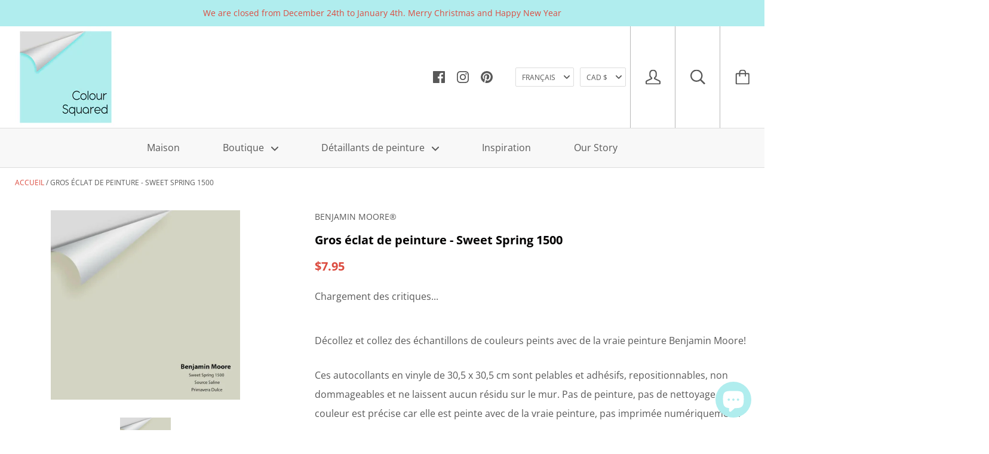

--- FILE ---
content_type: text/html; charset=utf-8
request_url: https://www.coloursquared.com/web-pixels@fcfee988w5aeb613cpc8e4bc33m6693e112/custom/web-pixel-79200450@1/sandbox/modern/fr/products/big-paint-chip-sweet-spring-1500
body_size: 896
content:
<!DOCTYPE html>
<html>
  <head>
    <meta charset="utf-8">
    <title>Web Pixels Manager Sandbox</title>
    <script src="https://www.coloursquared.com/cdn/wpm/sfcfee988w5aeb613cpc8e4bc33m6693e112m.js"></script>

    <script type="text/javascript">
  (function(shopify) {shopify.extend('WebPixel::Render', function(api) {
var analytics=api.analytics,browser=api.browser,init=api.init;
const tagId = 'G-TMBW40C7N0';

const script = document.createElement('script');
script.setAttribute('src', 'https://www.googletagmanager.com/gtag/js?id=' + tagId);
document.head.appendChild(script);

window.dataLayer = window.dataLayer || [];
function gtag(){dataLayer.push(arguments);}

function updateConsentSettings(customerPrivacy) {
  gtag('consent', 'update', {
    'ad_storage': customerPrivacy?.marketingAllowed ? 'granted' : 'denied',
    'ad_user_data': customerPrivacy?.marketingAllowed ? 'granted' : 'denied',
    'ad_personalization': customerPrivacy?.marketingAllowed ? 'granted' : 'denied',
    'analytics_storage':
        customerPrivacy?.analyticsProcessingAllowed ? 'granted' : 'denied'
  });
}

updateConsentSettings(init?.customerPrivacy);

api.customerPrivacy.subscribe('visitorConsentCollected', (event) => {
  updateConsentSettings(event?.customerPrivacy);
});

const isCheckoutPage = (function () {
  return this?._pixelInfo?.surfaceNext === 'checkout';
}).bind(this);

function setIgnoreReferrer() {
  if (isCheckoutPage()) {
    gtag('set', {'ignore_referrer': 'true'});
  }
}

setIgnoreReferrer();

gtag('set', 'developer_id.dMmQyMD', true);
gtag('js', new Date());

gtag('config', tagId, {
  'send_page_view': false
});

// Helper function to send ecommerce events
function sendEcommerceEvent(eventName, eventParams, event) {
  gtag(
    'set',
    'page_location',
    event?.context?.document?.location?.href);
  setIgnoreReferrer();
  gtag('event', eventName, eventParams);
}

function computeVariantName(productVariant) {
  const name = productVariant?.title;
  if (['default', 'title', 'default title', ''].includes(
        String(name).toLowerCase())) {
    return null;
  }
  return name;
}

function computeValue(checkout) {
  const subtotal = checkout?.subtotalPrice?.amount;
  const discounts = checkout?.discountsAmount?.amount;
  return subtotal && discounts ? subtotal - discounts : subtotal;
}

// Subscribe to Shopify events and send data to GA4
analytics.subscribe("checkout_completed", (event) => {
  const items = event?.data?.checkout?.lineItems?.map((item) => ({
    item_id: item?.variant?.product?.id,
    item_name: item?.variant?.product?.title,
    item_brand: item?.variant?.product?.vendor,
    item_category: item?.variant?.product?.type,
    coupon: item?.discountAllocations?.[0]?.discountApplication?.title,
    price: item?.variant?.price?.amount,
    quantity: item?.quantity,
    item_variant: computeVariantName(item?.variant)
  }));
  sendEcommerceEvent("purchase", {
    currency: event?.data?.checkout?.currencyCode,
    value: computeValue(event?.data?.checkout),
    transaction_id: event?.data?.checkout?.order?.id,
    coupon: event?.data?.checkout?.discountAllocations,
    shipping: event?.data?.checkout?.shippingLine?.price?.amount,
    tax: event?.data?.checkout?.totalTax?.amount,
    items: items
  }, event);
});

analytics.subscribe("payment_info_submitted", (event) => {
  const items = event?.data?.checkout?.lineItems?.map((item) => ({
    item_id: item?.variant?.product?.id,
    item_name: item?.variant?.product?.title,
    item_brand: item?.variant?.product?.vendor,
    item_category: item?.variant?.product?.type,
    coupon: item?.discountAllocations?.[0]?.discountApplication?.title,
    price: item?.variant?.price?.amount,
    quantity: item?.quantity,
    item_variant: computeVariantName(item?.variant)

  }));
  sendEcommerceEvent("add_payment_info", {
    currency: event?.data?.checkout?.currencyCode,
    value: event?.data?.checkout?.subtotalPrice?.amount,
    items: items
  }, event);
});

analytics.subscribe("checkout_started", (event) => {
  const items = event?.data?.checkout?.lineItems?.map((item) => ({
    item_id: item?.variant?.product?.id,
    item_name: item?.variant?.product?.title,
    item_brand: item?.variant?.product?.vendor,
    item_category: item?.variant?.product?.type,
    coupon: item?.discountAllocations?.[0]?.discountApplication?.title,
    price: item?.variant?.price?.amount,
    quantity: item?.quantity,
    item_variant: computeVariantName(item?.variant)
  }));
  sendEcommerceEvent("begin_checkout", {
    currency: event?.data?.checkout?.currencyCode,
    value: computeValue(event?.data?.checkout),
    items: items
  }, event);
});

analytics.subscribe("cart_viewed", (event) => {
  const items = event?.data?.cart?.lines?.map((item) => ({
    item_id: item?.variant?.product?.id,
    item_name: item?.variant?.product?.title,
    item_brand: item?.variant?.product?.vendor,
    item_category: item?.variant?.product?.type,
    coupon: item?.discountAllocations?.[0]?.discountApplication?.title,
    price: item?.variant?.price?.amount,
    quantity: item?.quantity,
    item_variant: computeVariantName(item?.variant)

  }));
  sendEcommerceEvent("view_cart", {
    currency: event?.data?.cart?.cost?.totalAmount?.currencyCode,
    value: event?.data?.cart?.cost?.totalAmount?.amount,
    items: items
  }, event);
});

analytics.subscribe("product_added_to_cart", (event) => {
  sendEcommerceEvent("add_to_cart", {
    currency: event?.data?.cartLine?.cost?.totalAmount?.currencyCode,
    value: event?.data?.cartLine?.cost?.totalAmount?.amount,
    items: [{
      item_id: event?.data?.cartLine?.merchandise?.product?.id,
      item_name: event?.data?.cartLine?.merchandise?.product?.title,
      price: event?.data?.cartLine?.merchandise?.price?.amount,
      quantity: event?.data?.cartLine?.quantity
    }]
  }, event);
});

analytics.subscribe("product_viewed", (event) => {
  sendEcommerceEvent("view_item", {
    currency: event?.data?.productVariant?.price?.currencyCode,
    value: event?.data?.productVariant?.price?.amount,
    items: [{
      item_id: event?.data?.productVariant?.product?.id,
      item_name: event?.data?.productVariant?.product?.title,
      price: event?.data?.productVariant?.price?.amount
    }]
  }, event);
});

analytics.subscribe("page_viewed", (event) => {
  sendEcommerceEvent('page_view', {}, event);
});
});})(self.webPixelsManager.createShopifyExtend('79200450', 'custom'));

</script>

  </head>
  <body></body>
</html>


--- FILE ---
content_type: text/html; charset=utf-8
request_url: https://www.coloursquared.com/fr/cart?view=mini-cart-content
body_size: -179
content:



  <div class="mini-cart__empty" data-item-count="0">
    <h4 class="mini-cart__empty-title">Votre panier est vide</h4>
    <p class="mini-cart__empty-subtitle">Il se sent un peu seul...</p>

    <a href="#" class="button button--primary" data-action="close-mini-cart">Achetons !</a>
  </div>


--- FILE ---
content_type: text/html; charset=utf-8
request_url: https://www.coloursquared.com/recommendations/products?section_id=product-recommendations&limit=4&product_id=6712519884994
body_size: 514
content:
<div id="shopify-section-product-recommendations" class="shopify-section shopify-section__product-recommendations">
  <aside class="section section--padded product-recommendations" data-product-id="6712519884994" data-use-recommendations="true">
    <div class="inner">
      
        <h3 class="section__title">Recommended products</h3>
      

      <div class="grid grid--gallery grid--center grid--middle">


<div class="collection__item product-item  grid__cell 1/2 1/3--handheld 1/4--lap-and-up">
  <div class="product-item__inner">
    <div class="product-item__labels">
      

      
        
      

      
    </div>

    <a href="/products/big-paint-chip-sweet-16-1310?pr_prod_strat=e5_desc&pr_rec_id=3df17967d&pr_rec_pid=6712521457858&pr_ref_pid=6712519884994&pr_seq=uniform" class="product-item__image">
      <div class="product-item__image-wrapper">

        <div class="aspect-ratio" style="padding-bottom: 100.0%">
          <img class="lazyload image--fade-in" data-sizes="auto" data-src="//www.coloursquared.com/cdn/shop/files/Sweet161310_{width}x.jpg?v=1729789413" data-widths="[200,300,400,600,800,900,1000]" alt="Big Paint Chip - Sweet 16 1310">

          <noscript>
            <img src="//www.coloursquared.com/cdn/shop/files/Sweet161310_600x.jpg?v=1729789413" alt="Big Paint Chip - Sweet 16 1310">
          </noscript>
        </div>
      </div>
    </a>

    <div class="product-item__info">
      

      <h2 class="product-item__title">
        <a href="/products/big-paint-chip-sweet-16-1310?pr_prod_strat=e5_desc&pr_rec_id=3df17967d&pr_rec_pid=6712521457858&pr_ref_pid=6712519884994&pr_seq=uniform">Big Paint Chip - Sweet 16 1310</a>
      </h2>

  <!-- "snippets/judgeme_widgets.liquid" was not rendered, the associated app was uninstalled -->



      
        <span class="product-item__price" data-money-convertible><span class=money>$7.95</span></span>
      
</div>
  </div>
</div>


<div class="collection__item product-item  grid__cell 1/2 1/3--handheld 1/4--lap-and-up">
  <div class="product-item__inner">
    <div class="product-item__labels">
      

      
        
      

      
    </div>

    <a href="/products/big-paint-chip-sweet-pea-2031-30?pr_prod_strat=e5_desc&pr_rec_id=3df17967d&pr_rec_pid=6712607604930&pr_ref_pid=6712519884994&pr_seq=uniform" class="product-item__image">
      <div class="product-item__image-wrapper">

        <div class="aspect-ratio" style="padding-bottom: 100.0%">
          <img class="lazyload image--fade-in" data-sizes="auto" data-src="//www.coloursquared.com/cdn/shop/files/Sweet_Pea_2031-30_f5d02d36-ab97-4b74-a3a0-4be5150eeba6_{width}x.jpg?v=1729789271" data-widths="[200,300,400,600,800,900,1000]" alt="Big Paint Chip - Sweet Pea 2031-30">

          <noscript>
            <img src="//www.coloursquared.com/cdn/shop/files/Sweet_Pea_2031-30_f5d02d36-ab97-4b74-a3a0-4be5150eeba6_600x.jpg?v=1729789271" alt="Big Paint Chip - Sweet Pea 2031-30">
          </noscript>
        </div>
      </div>
    </a>

    <div class="product-item__info">
      

      <h2 class="product-item__title">
        <a href="/products/big-paint-chip-sweet-pea-2031-30?pr_prod_strat=e5_desc&pr_rec_id=3df17967d&pr_rec_pid=6712607604930&pr_ref_pid=6712519884994&pr_seq=uniform">Big Paint Chip - Sweet Pea 2031-30</a>
      </h2>

  <!-- "snippets/judgeme_widgets.liquid" was not rendered, the associated app was uninstalled -->



      
        <span class="product-item__price" data-money-convertible><span class=money>$7.95</span></span>
      
</div>
  </div>
</div>


<div class="collection__item product-item  grid__cell 1/2 1/3--handheld 1/4--lap-and-up">
  <div class="product-item__inner">
    <div class="product-item__labels">
      

      
        
      

      
    </div>

    <a href="/products/big-paint-chip-sweet-pear-389?pr_prod_strat=e5_desc&pr_rec_id=3df17967d&pr_rec_pid=6712520147138&pr_ref_pid=6712519884994&pr_seq=uniform" class="product-item__image">
      <div class="product-item__image-wrapper">

        <div class="aspect-ratio" style="padding-bottom: 100.0%">
          <img class="lazyload image--fade-in" data-sizes="auto" data-src="//www.coloursquared.com/cdn/shop/files/BPC-SweetPear389labelled_{width}x.jpg?v=1729789424" data-widths="[200,300,400,600,800,900,1000]" alt="Big Paint Chip - Sweet Pear 389">

          <noscript>
            <img src="//www.coloursquared.com/cdn/shop/files/BPC-SweetPear389labelled_600x.jpg?v=1729789424" alt="Big Paint Chip - Sweet Pear 389">
          </noscript>
        </div>
      </div>
    </a>

    <div class="product-item__info">
      

      <h2 class="product-item__title">
        <a href="/products/big-paint-chip-sweet-pear-389?pr_prod_strat=e5_desc&pr_rec_id=3df17967d&pr_rec_pid=6712520147138&pr_ref_pid=6712519884994&pr_seq=uniform">Big Paint Chip - Sweet Pear 389</a>
      </h2>

  <!-- "snippets/judgeme_widgets.liquid" was not rendered, the associated app was uninstalled -->



      
        <span class="product-item__price" data-money-convertible><span class=money>$7.95</span></span>
      
</div>
  </div>
</div>


<div class="collection__item product-item  grid__cell 1/2 1/3--handheld 1/4--lap-and-up">
  <div class="product-item__inner">
    <div class="product-item__labels">
      

      
        
      

      
    </div>

    <a href="/products/big-paint-chip-sweet-dreams-847?pr_prod_strat=e5_desc&pr_rec_id=3df17967d&pr_rec_pid=6712520671426&pr_ref_pid=6712519884994&pr_seq=uniform" class="product-item__image">
      <div class="product-item__image-wrapper">

        <div class="aspect-ratio" style="padding-bottom: 100.0%">
          <img class="lazyload image--fade-in" data-sizes="auto" data-src="//www.coloursquared.com/cdn/shop/files/BPC-SweetDreams847labelled_{width}x.jpg?v=1729789074" data-widths="[200,300,400,600,800,900,1000]" alt="Big Paint Chip - Sweet Dreams 847">

          <noscript>
            <img src="//www.coloursquared.com/cdn/shop/files/BPC-SweetDreams847labelled_600x.jpg?v=1729789074" alt="Big Paint Chip - Sweet Dreams 847">
          </noscript>
        </div>
      </div>
    </a>

    <div class="product-item__info">
      

      <h2 class="product-item__title">
        <a href="/products/big-paint-chip-sweet-dreams-847?pr_prod_strat=e5_desc&pr_rec_id=3df17967d&pr_rec_pid=6712520671426&pr_ref_pid=6712519884994&pr_seq=uniform">Big Paint Chip - Sweet Dreams 847</a>
      </h2>

  <!-- "snippets/judgeme_widgets.liquid" was not rendered, the associated app was uninstalled -->



      
        <span class="product-item__price" data-money-convertible><span class=money>$7.95</span></span>
      
</div>
  </div>
</div>

</div>
    </div>
  </aside>


</div>

--- FILE ---
content_type: text/css
request_url: https://www.coloursquared.com/cdn/shop/t/6/assets/theme.css?v=77591718666401679591726235722
body_size: 15551
content:
*,*:before,*:after{box-sizing:border-box!important;-webkit-font-smoothing:antialiased;-moz-osx-font-smoothing:grayscale}html{font-family:sans-serif;-webkit-text-size-adjust:100%;-moz-text-size-adjust:100%;text-size-adjust:100%;-ms-overflow-style:-ms-autohiding-scrollbar}body{margin:0}[hidden]{display:none!important}article,aside,details,figcaption,figure,footer,header,main,nav,section,summary{display:block}audio,canvas,progress,video{display:inline-block;vertical-align:baseline}audio:not([controls]){display:none;height:0}:active{outline:none}a{color:inherit;background-color:transparent;text-decoration:none}a:active,a:hover{outline:0}b,strong{font-weight:700}small{font-size:80%}p,h1,h2,h3,h4,h5,h6{margin-top:0;font-size:inherit}img{max-width:100%;height:auto;border:0}svg:not(:root){overflow:hidden}ul,ol{margin:0;padding:0;list-style-position:inside}pre{overflow:auto}code,kbd,pre,samp{font-family:monospace,monospace;font-size:16px}button,input,optgroup,select,textarea{color:inherit;font:inherit;margin:0}button{overflow:visible}button,select{text-transform:none}button,html input[type=button],input[type=reset],input[type=submit]{-webkit-appearance:button;cursor:pointer}button[disabled],html input[disabled]{cursor:default}button::-moz-focus-inner,input::-moz-focus-inner{border:0;padding:0}input{line-height:normal}input[type=checkbox],input[type=radio]{box-sizing:border-box;padding:0}input[type=number]::-webkit-inner-spin-button,input[type=number]::-webkit-outer-spin-button{height:auto}input[type=search]{-webkit-appearance:none;box-sizing:content-box}input[type=search]::-webkit-search-cancel-button,input[type=search]::-webkit-search-decoration{-webkit-appearance:none}fieldset{border:1px solid #c0c0c0;margin:0 2px;padding:6px 10px 12px}legend{border:0;padding:0}textarea{overflow:auto}optgroup{font-weight:700}table{border-collapse:collapse;border-spacing:0}td,th{padding:0}.slick-slider{display:block;position:relative;-webkit-user-select:none;-moz-user-select:none;-ms-user-select:none;user-select:none;-webkit-tap-highlight-color:transparent}.slick-list{position:relative;display:block;overflow:hidden;margin:0;padding:0}.slick-list:focus{outline:none}.slick-list.dragging{cursor:pointer}.slick-track,.slick-list{transform:translateZ(0)}.slick-track{display:block;position:relative;top:0;left:0}.slick-track:before,.slick-track:after{display:table;content:""}.slick-track:after{clear:both}.slick-loading .slick-track{visibility:hidden}.slick-slide{display:none;float:left;height:100%;min-height:1px;overflow:hidden}[dir=rtl] .slick-slide{float:right}.slick-slide img{display:block}.slick-slide.slick-loading img{display:none}.slick-slide.dragging img{pointer-events:none}.slick-initialized .slick-slide{display:block!important}.slick-loading .slick-slide{visibility:hidden}.slick-vertical .slick-slide{display:block;height:auto;border:1px solid transparent}.slick-arrow.slick-hidden{display:none}/*! Avalanche | MIT License | @colourgarden */.grid{display:block;list-style:none;padding:0;margin:0 0 0 -25px;font-size:0}.grid__cell{box-sizing:border-box;display:inline-block;width:100%;padding:0 0 0 25px;margin:0;vertical-align:top;font-size:1rem}.grid--gallery{margin-bottom:-25px}.grid--gallery>.grid__cell{padding-bottom:25px}.grid--center{text-align:center}.grid--center>.grid__cell{text-align:left}.grid__cell--center{display:block;margin:0 auto}.grid--right{text-align:right}.grid--right>.grid__cell{text-align:left}.grid--middle>.grid__cell{vertical-align:middle}.grid--bottom>.grid__cell{vertical-align:bottom}.grid--flush{margin-left:0}.grid--flush>.grid__cell{padding-left:0}.grid--tiny{margin-left:-6.25px}.grid--tiny>.grid__cell{padding-left:6.25px}.grid--gallery-tiny{margin-bottom:-6.25px}.grid--gallery.grid--tiny>.grid__cell,.grid--gallery-tiny>.grid__cell{padding-bottom:6.25px}.grid--small{margin-left:-12.5px}.grid--small>.grid__cell{padding-left:12.5px}.grid--gallery-small{margin-bottom:-12.5px}.grid--gallery.grid--small>.grid__cell,.grid--gallery-small>.grid__cell{padding-bottom:12.5px}.grid--large{margin-left:-50px}.grid--large>.grid__cell{padding-left:50px}.grid--gallery-large{margin-bottom:-50px}.grid--gallery.grid--large>.grid__cell,.grid--gallery.grid--gallery-large>.grid__cell{padding-bottom:50px}.grid--huge{margin-left:-65px}.grid--huge>.grid__cell{padding-left:65px}.grid--gallery-huge{margin-bottom:-65px}.grid--gallery.grid--huge>.grid__cell,.grid--gallery.grid--gallery-huge>.grid__cell{padding-bottom:65px}.grid--auto>.grid__cell{width:auto}.\31\/2,.\32\/4,.\33\/6{width:50%}.\31\/3,.\32\/6{width:33.33333%}.\32\/3,.\34\/6{width:66.66667%}.\31\/4{width:25%}.\33\/4{width:75%}.\31\/5{width:20%}.\32\/5{width:40%}.\33\/5{width:60%}.\34\/5{width:80%}.\31\/6{width:16.66667%}.\35\/6{width:83.33333%}@media screen and (max-width: 499px){.hidden-thumb{display:none!important}.\31\/2--thumb,.\32\/4--thumb,.\33\/6--thumb{width:50%}.\31\/3--thumb,.\32\/6--thumb{width:33.33333%}.\32\/3--thumb,.\34\/6--thumb{width:66.66667%}.\31\/4--thumb{width:25%}.\33\/4--thumb{width:75%}.\31\/5--thumb{width:20%}.\32\/5--thumb{width:40%}.\33\/5--thumb{width:60%}.\34\/5--thumb{width:80%}.\31\/6--thumb{width:16.66667%}.\35\/6--thumb{width:83.33333%}}@media screen and (min-width: 500px) and (max-width: 800px){.\31\/2--handheld,.\32\/4--handheld,.\33\/6--handheld{width:50%}.\31\/3--handheld,.\32\/6--handheld{width:33.33333%}.\32\/3--handheld,.\34\/6--handheld{width:66.66667%}.\31\/4--handheld{width:25%}.\33\/4--handheld{width:75%}.\31\/5--handheld{width:20%}.\32\/5--handheld{width:40%}.\33\/5--handheld{width:60%}.\34\/5--handheld{width:80%}.\31\/6--handheld{width:16.66667%}.\35\/6--handheld{width:83.33333%}}@media screen and (min-width: 500px){.\31\/2--handheld-and-up,.\32\/4--handheld-and-up,.\33\/6--handheld-and-up{width:50%}.\31\/3--handheld-and-up,.\32\/6--handheld-and-up{width:33.33333%}.\32\/3--handheld-and-up,.\34\/6--handheld-and-up{width:66.66667%}.\31\/4--handheld-and-up{width:25%}.\33\/4--handheld-and-up{width:75%}.\31\/5--handheld-and-up{width:20%}.\32\/5--handheld-and-up{width:40%}.\33\/5--handheld-and-up{width:60%}.\34\/5--handheld-and-up{width:80%}.\31\/6--handheld-and-up{width:16.66667%}.\35\/6--handheld-and-up{width:83.33333%}}@media screen and (max-width: 800px){.hidden-pocket{display:none!important}.\31\/2--pocket,.\32\/4--pocket,.\33\/6--pocket{width:50%}.\31\/3--pocket,.\32\/6--pocket{width:33.33333%}.\32\/3--pocket,.\34\/6--pocket{width:66.66667%}.\31\/4--pocket{width:25%}.\33\/4--pocket{width:75%}.\31\/5--pocket{width:20%}.\32\/5--pocket{width:40%}.\33\/5--pocket{width:60%}.\34\/5--pocket{width:80%}.\31\/6--pocket{width:16.66667%}.\35\/6--pocket{width:83.33333%}}@media screen and (min-width: 801px) and (max-width: 1024px){.\31\/2--lap,.\32\/4--lap,.\33\/6--lap{width:50%}.\31\/3--lap,.\32\/6--lap{width:33.33333%}.\32\/3--lap,.\34\/6--lap{width:66.66667%}.\31\/4--lap{width:25%}.\33\/4--lap{width:75%}.\31\/5--lap{width:20%}.\32\/5--lap{width:40%}.\33\/5--lap{width:60%}.\34\/5--lap{width:80%}.\31\/6--lap{width:16.66667%}.\35\/6--lap{width:83.33333%}}@media screen and (min-width: 801px){.\31\/2--lap-and-up,.\32\/4--lap-and-up,.\33\/6--lap-and-up{width:50%}.\31\/3--lap-and-up,.\32\/6--lap-and-up{width:33.33333%}.\32\/3--lap-and-up,.\34\/6--lap-and-up{width:66.66667%}.\31\/4--lap-and-up{width:25%}.\33\/4--lap-and-up{width:75%}.\31\/5--lap-and-up{width:20%}.\32\/5--lap-and-up{width:40%}.\33\/5--lap-and-up{width:60%}.\34\/5--lap-and-up{width:80%}.\31\/6--lap-and-up{width:16.66667%}.\35\/6--lap-and-up{width:83.33333%}}@media screen and (max-width: 1024px){.\31\/2--portable,.\32\/4--portable,.\33\/6--portable{width:50%}.\31\/3--portable,.\32\/6--portable{width:33.33333%}.\32\/3--portable,.\34\/6--portable{width:66.66667%}.\31\/4--portable{width:25%}.\33\/4--portable{width:75%}.\31\/5--portable{width:20%}.\32\/5--portable{width:40%}.\33\/5--portable{width:60%}.\34\/5--portable{width:80%}.\31\/6--portable{width:16.66667%}.\35\/6--portable{width:83.33333%}}@media screen and (min-width: 1025px){.\31\/2--desk,.\32\/4--desk,.\33\/6--desk{width:50%}.\31\/3--desk,.\32\/6--desk{width:33.33333%}.\32\/3--desk,.\34\/6--desk{width:66.66667%}.\31\/4--desk{width:25%}.\33\/4--desk{width:75%}.\31\/5--desk{width:20%}.\32\/5--desk{width:40%}.\33\/5--desk{width:60%}.\34\/5--desk{width:80%}.\31\/6--desk{width:16.66667%}.\35\/6--desk{width:83.33333%}}@media screen and (min-width: 1160px){.\31\/2--widescreen,.\32\/4--widescreen,.\33\/6--widescreen{width:50%}.\31\/3--widescreen,.\32\/6--widescreen{width:33.33333%}.\32\/3--widescreen,.\34\/6--widescreen{width:66.66667%}.\31\/4--widescreen{width:25%}.\33\/4--widescreen{width:75%}.\31\/5--widescreen{width:20%}.\32\/5--widescreen{width:40%}.\33\/5--widescreen{width:60%}.\34\/5--widescreen{width:80%}.\31\/6--widescreen{width:16.66667%}.\35\/6--widescreen{width:83.33333%}}@media screen and (-webkit-min-device-pixel-ratio: 2),screen and (min-resolution: 192dpi),screen and (min-resolution: 2dppx){.\31\/2--retina,.\32\/4--retina,.\33\/6--retina{width:50%}.\31\/3--retina,.\32\/6--retina{width:33.33333%}.\32\/3--retina,.\34\/6--retina{width:66.66667%}.\31\/4--retina{width:25%}.\33\/4--retina{width:75%}.\31\/5--retina{width:20%}.\32\/5--retina{width:40%}.\33\/5--retina{width:60%}.\34\/5--retina{width:80%}.\31\/6--retina{width:16.66667%}.\35\/6--retina{width:83.33333%}}@media screen and (max-width: 499px){.grid--gallery{margin-bottom:-10px;margin-left:-10px}.grid--gallery>.grid__cell{padding-bottom:10px;padding-left:10px}.grid--gallery.grid--gallery-large>.grid__cell{padding-bottom:35px}}html.remodal-is-locked{overflow:hidden;touch-action:none}.remodal,[data-remodal-id]{display:none}.remodal-overlay{position:fixed;z-index:9999;top:-5000px;right:-5000px;bottom:-5000px;left:-5000px;display:none}.remodal-wrapper{position:fixed;z-index:10000;top:0;right:0;bottom:0;left:0;display:none;overflow:auto;text-align:center;-webkit-overflow-scrolling:touch}.remodal-wrapper:after{display:inline-block;height:100%;margin-left:-.05em;content:""}.remodal-overlay,.remodal-wrapper{-webkit-backface-visibility:hidden;backface-visibility:hidden}.remodal{position:relative;outline:none;-webkit-text-size-adjust:100%;-moz-text-size-adjust:100%;text-size-adjust:100%}.remodal-is-initialized{display:inline-block}.remodal-overlay{background:#0006}.remodal-overlay.remodal-is-opening,.remodal-overlay.remodal-is-closing{-webkit-animation-duration:.3s;animation-duration:.3s;-webkit-animation-fill-mode:forwards;animation-fill-mode:forwards}.remodal-overlay.remodal-is-opening{-webkit-animation-name:remodal-overlay-opening-keyframes;animation-name:remodal-overlay-opening-keyframes}.remodal-overlay.remodal-is-closing{-webkit-animation-name:remodal-overlay-closing-keyframes;animation-name:remodal-overlay-closing-keyframes}.remodal{box-sizing:border-box;width:100%;margin-bottom:10px;padding:35px;transform:translateZ(0)}.remodal.remodal-is-opening,.remodal.remodal-is-closing{-webkit-animation-duration:.3s;animation-duration:.3s;-webkit-animation-fill-mode:forwards;animation-fill-mode:forwards}.remodal.remodal-is-opening{-webkit-animation-name:remodal-opening-keyframes;animation-name:remodal-opening-keyframes}.remodal.remodal-is-closing{-webkit-animation-name:remodal-closing-keyframes;animation-name:remodal-closing-keyframes}.remodal,.remodal-wrapper:after{vertical-align:middle}@-webkit-keyframes remodal-opening-keyframes{0%{transform:scale(1.05);opacity:0}to{transform:none;opacity:1}}@keyframes remodal-opening-keyframes{0%{transform:scale(1.05);opacity:0}to{transform:none;opacity:1}}@-webkit-keyframes remodal-closing-keyframes{0%{transform:scale(1);opacity:1}to{transform:scale(.95);opacity:0}}@keyframes remodal-closing-keyframes{0%{transform:scale(1);opacity:1}to{transform:scale(.95);opacity:0}}@-webkit-keyframes remodal-overlay-opening-keyframes{0%{opacity:0}to{opacity:1}}@keyframes remodal-overlay-opening-keyframes{0%{opacity:0}to{opacity:1}}@-webkit-keyframes remodal-overlay-closing-keyframes{0%{opacity:1}to{opacity:0}}@keyframes remodal-overlay-closing-keyframes{0%{opacity:1}to{opacity:0}}.ftg{position:relative}.ftg:after{content:"";display:table;clear:both}.ftg .tile{float:left;overflow:hidden;margin:0;opacity:0}.ftg .tile img{transition:transform .2s linear;display:block;position:relative;width:100%}.ftg .tile iframe{width:100%}.ftg .tile.ftg-enlarged img{display:block;margin:auto}.ftg .tile.ftg-loaded{opacity:1}.ftg .tile.ftg-hidden{transform:scale(0);opacity:0}.page__container{display:flex;flex-direction:column;min-height:100vh;height:100%;background:var(--background)}.page__container--secondary{background:var(--secondary-background)}.shopify-section__announcement-bar,.shopify-section__header,.shopify-section__footer{flex-shrink:0}.main{flex:1 0 auto}.js .no-js{display:none!important}.no-scroll{overflow:hidden}.container{max-width:1200px;margin:0 auto;padding:0 20px}.container--shrink{max-width:700px}.inner{margin:0 auto;padding:0 20px}.page__overlay{position:fixed;width:100%;height:100%;top:0;left:0;background:#000;opacity:0;z-index:5;visibility:hidden;transition:opacity .3s,visibility 0s .3s}.page__overlay--open{opacity:.6;visibility:visible;transition:opacity .3s}.accessibility-skip{position:absolute;list-style:none;top:-40px}.accessibility-skip__item>a{position:absolute;left:-9999em;transition:none!important}.accessibility-skip__item>a:active,.accessibility-skip__item>a:focus{display:block;position:static;left:0}.anchor{display:block;position:relative;top:-75px;visibility:hidden}.icon-cross-container{position:relative;display:inline-block;width:20px;height:20px;border-radius:100%;background:var(--secondary-button-background);color:var(--secondary-button-color);transition:all .2s ease-in-out}.icon-cross-container svg{position:absolute;width:8px;height:8px;left:calc(50% - 4px);top:calc(50% - 4px)}.placeholder-svg{display:block;width:100%;height:100%;max-width:100%;max-height:100%;fill:var(--text-color)}@media screen and (min-width: 801px){.inner,.container{padding:0 25px}}body{font-size:100%;font-weight:var(--text-font-weight);font-family:var(--text-font-family);font-style:var(--text-font-style);color:var(--text-color);line-height:1.6;scroll-behavior:smooth}a{transition:all .25s ease-in-out}.link--primary{color:var(--accent-color)}.icon{display:inline-block;width:1em;height:1em;fill:currentColor;vertical-align:middle}p,h1,h2,h3,h4,h5,h6{margin-top:0;font-weight:inherit}p:last-child,h1:last-child,h2:last-child,h3:last-child,h4:last-child,h5:last-child,h6:last-child{margin-bottom:0}p{line-height:2}.visually-hidden{position:absolute;overflow:hidden;clip:rect(0 0 0 0);height:1px;width:1px;margin:-1px;padding:0;border:0}.list--unstyled{list-style:none;padding:0;margin:0}.rte{line-height:2}.rte img,.rte iframe{max-width:100%}.rte a:not(.button){color:var(--accent-color)}.rte p:last-child,.rte h1:last-child,.rte h2:last-child,.rte h3:last-child,.rte h4:last-child,.rte h5:last-child,.rte h6:last-child{margin-bottom:0}.rte p,.rte ul,.rte ol,.rte .button-group{margin-bottom:22px}.rte img{margin-bottom:30px}.rte ul,.rte ol{list-style-position:inside}.rte ul{padding-left:0;margin-left:26px}.rte ol{padding-left:0;margin-left:30px}.rte blockquote{margin:24px 0;padding:22px 28px;background:var(--secondary-background);border-left:3px solid var(--text-color)}.rte h1,.rte h2,.rte h3,.rte h4,.rte h5,.rte h6{margin:14px 0;color:var(--heading-color);font-family:var(--heading-font-family);font-weight:var(--heading-font-weight);font-style:var(--heading-font-style);line-height:1.6}.rte h1{margin-bottom:20px;font-size:26px}.rte h2{margin-bottom:18px;font-size:24px}.rte h3{margin-bottom:16px;font-size:22px}.rte h4{margin-bottom:14px;font-size:20px}.rte h5{margin-bottom:12px;font-size:18px}.rte h6{margin-bottom:12px;font-size:16px}.rte table tr{border:1px solid var(--border-color)}.rte table th{padding:14px 34px;background:var(--border-color);color:var(--background);border-right:1px solid var(--background)}.rte table th:last-child{border-right:none}.rte table td{padding:24px 34px;border-right:1px solid var(--border-color)}.video-wrapper,.video-container{height:0;padding-bottom:56.25%;position:relative}.video-wrapper iframe,.video-wrapper embed,.video-wrapper object,.video-container iframe,.video-container embed,.video-container object{position:absolute;top:0;left:0;width:100%!important;height:100%!important}@media screen and (min-width: 500px){.rte p,.rte ul,.rte ol,.rte .button-group{margin-bottom:26px}.rte h1{font-size:34px}.rte h2{font-size:30px}.rte h3{font-size:26px}.rte h4{font-size:24px}.rte h5{font-size:20px}.rte h6{font-size:18px}}html{font-size:14px}@media screen and (min-width: 500px){html{font-size:15px}}@media screen and (min-width: 1025px){html{font-size:16px}}.image--fade-in{opacity:0;transition:opacity .3s ease}.lazyloaded.image--fade-in{opacity:1}.aspect-ratio{position:relative;margin-left:auto;margin-right:auto}.aspect-ratio>img,.no-js .aspect-ratio>noscript img{position:absolute;height:100%;width:100%;max-width:100%;max-height:100%;top:0;left:0}.no-js .aspect-ratio>img{display:none}img.lazyload[data-sizes=auto]{width:100%}.placeholder-background{position:absolute;top:0;left:0;width:100%;height:100%}.placeholder-background>.placeholder-svg{fill:var(--text-color);background-color:var(--secondary-background)}.announcement-bar__content{display:block;padding:5px 10px;font-size:12px;line-height:2}@media screen and (min-width: 500px){.announcement-bar__content{padding:8px 34px;font-size:14px}}.alert,#shopify-product-reviews .spr-form-message-error{border-radius:2px;padding:15px;font-size:90%}.alert+.form__control,#shopify-product-reviews .spr-form-message-error+.form__control{margin-top:25px}.alert__title{margin:0;font-weight:700}.alert--error,#shopify-product-reviews .spr-form-message-error{color:#fff;background:#da3a3a}.alert--success{color:#fff;background:#35a523}.alert__error-list{padding-left:26px;margin-bottom:0}.alert__error-item{margin-bottom:5px}.alert__error-item:last-child{margin-bottom:0}@media screen and (min-width: 500px){.alert{padding:15px 20px}.alert+.form__control{margin-top:48px}}.article__image-link{display:block;font-size:0;background-size:cover}.article__image{width:100%}.article__meta{margin:12px 0;font-size:12px;text-transform:uppercase}.article__separator{padding:0 5px;font-size:16px;vertical-align:middle}.article__comments{float:right;margin-top:1px}.article__comments:hover{color:var(--accent-color)}.article__comments svg{margin-left:8px;width:16px;height:16px}.article__title{margin:0 0 20px;font-size:18px;color:var(--heading-color);font-weight:700}.article__excerpt{margin-top:14px;margin-bottom:8px}.article__read-more{display:inline-block;margin-top:8px;text-transform:uppercase;font-size:12px;color:var(--accent-color)}.article__read-more:hover svg{transform:translate(3px)}.article__read-more svg{display:inline-block;width:10px;height:10px;margin-left:8px;vertical-align:baseline;transition:transform .25s ease-in-out}.article--full{margin-top:25px;text-align:center}.article--full .article__image{padding:0 20px}.article--full .article__header{margin-bottom:30px}.article--full .article__body{clear:both;text-align:left;margin:0 auto;overflow:hidden}.article__misc{margin-top:40px;padding:25px 0;text-align:center;border-top:1px solid var(--border-color)}.article__tags{margin-top:22px;font-size:14px}.article__tags-list{display:inline-block;list-style:none;padding:0;margin:0}.article__tags-label{display:inline-block;margin-right:25px;font-size:14px;text-transform:uppercase}.article__tags--mini{margin-top:16px;font-size:15px;font-weight:400}.article .share-buttons__label,.article__tags-label{color:var(--heading-color)}.article__tags-item{display:inline-block}.article__tags-item:last-child{margin-right:0}.article__tags-item a:hover{color:var(--accent-color)}@media screen and (min-width: 500px){.article__meta{font-size:14px}.article__comments{margin-top:0}.article__title{margin-bottom:35px;font-size:20px}.article__excerpt{margin-top:30px;margin-bottom:14px}.article__read-more{font-size:14px}.article--full .article__header{margin-bottom:45px}.article--full .article__image{max-width:780px}.article--full .article__title{font-size:36px}.article--full .article__image+.article__body{margin-top:26px}.article__misc{margin-top:68px;padding:34px 0 38px}.article__tags{margin-top:40px;font-size:16px}.article__tags-label{margin-right:40px;font-size:14px}}.comments{background:var(--secondary-background);border-top:1px solid var(--border-color);border-bottom:1px solid var(--border-color)}.comments__header{padding:28px 0}.comments__count{display:inline-block;margin:0;color:var(--heading-color);font-size:16px;font-weight:700}.comments__write{float:right;color:var(--accent-color);font-size:14px}.comment{margin-bottom:20px;padding:20px 25px;background:var(--background);border:1px solid var(--border-color)}.comment:first-child{margin-top:40px}.comment:last-child{margin-bottom:32px}.comment__gravatar{max-width:46px;float:left;margin:6px 25px 0 0;border-radius:100%}.comment__author{margin:0 0 6px;color:var(--heading-color);font-size:14px;font-weight:700}.comment__date{text-transform:uppercase;font-size:12px}.comment__content{margin-top:26px;clear:both}.comment__form{margin-bottom:50px}.comment-form__header{margin-bottom:30px;padding:15px 0;border-bottom:1px solid var(--border-color)}.comment-form__heading{color:var(--heading-color);font-size:16px;font-weight:700}.comment-form__approval{display:block;margin:-15px 0 15px;text-align:center}.comment-form__submit{margin-top:30px}@media screen and (min-width: 500px){.comments__count,.comment-form__heading{font-size:20px}.comments__header{padding:55px 0}.comments__write{font-size:16px}.comment{padding:28px 30px 20px}.comment:last-child{margin-bottom:60px}.comment__gravatar{margin-top:10px}.comment__author{font-size:16px}.comment__date{font-size:14px}.comment-form__header{margin-bottom:46px;padding:32px 0 26px}}.blog__rss{display:none;float:right;margin:15px 0 0;font-size:12px;text-transform:uppercase}.blog__rss:hover{color:var(--accent-color)}.blog__rss svg{margin-left:10px;vertical-align:-1px}.blog__tags{display:none}@media screen and (min-width: 500px){.blog__rss{display:inline-block;float:right;margin:15px 0 0;font-size:12px;text-transform:uppercase}.blog__rss:hover{color:var(--accent-color)}.blog__rss svg{margin-left:10px;vertical-align:-1px}.blog__tags{display:block;margin:20px 0 6px;text-align:center}.blog__tag{display:inline-block;margin:0 60px 28px 0}.blog__tag:last-child{margin-right:0}.blog__tag:hover,.blog__tag--active{color:var(--accent-color)}.blog__tag .icon-cross-container{margin-left:8px;vertical-align:middle}.blog__tag--active .icon-cross-container{background:var(--accent-color);color:var(--secondary-background)}.page__header .blog__rss{position:absolute;top:0;right:0}}.breadcrumb{display:none}@media screen and (min-width: 500px){.breadcrumb{display:inline-block;margin:15px 0 0;font-size:12px;text-transform:uppercase;color:var(--accent-color)}.breadcrumb__list{list-style:none;margin:0;padding:0}.breadcrumb__item{float:left}.breadcrumb__item+.breadcrumb__item:before{content:"\a0" "\bb";color:var(--text-color)}.breadcrumb__item+.breadcrumb__item[data-breadcrumb-separator]:before{content:"\a0" attr(data-breadcrumb-separator);color:var(--text-color)}.breadcrumb__item--active{color:var(--text-color)}.page__header .breadcrumb{position:absolute;top:0;left:0}}.button,.shopify-payment-button__button--unbranded{position:relative;display:inline-block;padding:12px 30px 13px;line-height:normal;border-radius:2px;border:none;text-transform:uppercase;font-size:14px;transition:color .25s ease-in-out,background .25s ease-in-out,filter .25s ease-in-out;text-align:center}.button:focus,.button:active,.shopify-payment-button__button--unbranded:focus,.shopify-payment-button__button--unbranded:active{outline:none}.button[disabled],.shopify-payment-button__button--unbranded[disabled]{cursor:not-allowed}.button:not(.button--no-disabled-opacity)[disabled],.shopify-payment-button__button--unbranded:not(.button--no-disabled-opacity)[disabled]{opacity:.4}.button--primary,.shopify-payment-button__button--unbranded,#shopify-product-reviews .button-primary{color:var(--primary-button-color);background:var(--primary-button-background)}.button--primary:hover:not([disabled]),.shopify-payment-button__button--unbranded:hover:not([disabled]),#shopify-product-reviews .button-primary:hover:not([disabled]){filter:brightness(110%)}.button--secondary{color:var(--secondary-button-color);background:var(--secondary-button-background)}.button--secondary:hover:not([disabled]){filter:brightness(110%)}.button--success,.button--success:hover{background:#35a523;color:#fff}.button--error,.button--error:hover{background:#da3a3a;color:#fff}.button--full{width:100%}.button+.button{margin-left:15px}.button-wrapper{text-align:center}.button-group__item+.button-group__item{margin-top:15px}@media screen and (min-width: 500px){.button{padding:15px 40px 16px}.button-group__item{display:inline-block;margin-top:0}.button-group__item+.button-group__item{margin-left:15px}}.icon-cart-full{color:var(--accent-color)}.cart-icon-wrapper{position:relative;text-align:center}.cart-icon-wrapper svg{width:25px;height:25px}.cart-icon-wrapper__count{position:absolute;font-size:12px;font-style:normal;color:var(--header-background);top:7px;left:0;line-height:normal;width:100%}.cart--desktop,.cart__meta--desktop{display:none}.cart--mobile .cart__items{padding:0;list-style:none}.cart--mobile .cart-item{display:flex;align-items:center;margin:15px 0;padding:0 20px 15px;border-bottom:1px solid var(--border-color)}.cart--mobile .cart-item__left{margin-right:20px;text-align:center}.cart--mobile .cart-item__right{flex:1 1 auto}.cart--mobile .cart-item__link{display:inline-block;font-size:0}.cart--mobile .cart-item__image{max-width:100px;max-height:100px}.cart--mobile .cart-item__title{color:var(--heading-color);font-weight:700}.cart--mobile .cart-item__properties{list-style:none;padding:0;margin:10px 0 0;font-size:13px;text-transform:uppercase}.cart--mobile .cart-item__discount-list{margin-bottom:15px}.cart--mobile .cart-item__remove{color:var(--accent-color);vertical-align:text-bottom}.cart--mobile .cart-item__quantity-input{display:inline-block;max-width:60px;margin-right:15px;padding-top:10px;padding-bottom:11px;text-align:center}.cart--mobile .cart-item__plan-allocation{display:block}.cart--mobile .cart-item__price-list{display:block;margin:12px 0;color:var(--heading-color)}.cart-item__price--old{text-decoration:line-through;margin-left:14px}.cart-item__discount-list{text-transform:uppercase;font-size:14px;margin-top:10px;list-style:none}.cart-item__discount-list svg{margin-right:6px}.cart__meta{margin-bottom:30px}.cart__total{display:block;font-size:18px;color:var(--heading-color);font-weight:700}.cart__discount-list{list-style:none;margin-bottom:8px;font-size:14px;text-transform:uppercase}.cart__discount-list svg{vertical-align:middle;margin-right:5px}.cart__currency-notice{position:relative;padding-top:10px;margin-top:10px}.cart__currency-notice:before{content:"";position:absolute;right:0;top:0;height:1px;width:50px;background:var(--border-color)}.cart__meta--mobile{margin-top:25px;text-align:right}.cart__meta--mobile .cart__taxes{display:block;margin-top:15px}.cart__note{margin-top:25px;text-align:left}.cart__checkout{margin-top:30px}.cart__checkout .button-wrapper{margin-top:35px}@media screen and (min-width: 801px){.cart--mobile,.cart__meta--mobile{display:none}.cart--desktop,.cart__meta--desktop{display:block}.cart--desktop table{width:100%}.cart--desktop th{padding:20px 15px;text-transform:uppercase;font-size:14px;font-weight:400;border-bottom:1px solid var(--border-color);text-align:center}.cart--desktop th:first-child{padding-left:25px;text-align:left}.cart--desktop td{text-align:center;padding:20px 15px;border-bottom:1px solid var(--border-color)}.cart--desktop td:first-child{padding-left:25px;text-align:left}.cart--desktop .cart-item__link{display:block;font-size:0}.cart--desktop .cart-item__product{width:100px}.cart--desktop .cart-item__image{float:left;max-width:100px;max-height:200px}.cart--desktop .cart-item__info{margin-top:14px}.cart--desktop .cart-item__brand{margin-bottom:12px}.cart--desktop .cart-item__brand,.cart--desktop .cart-item__variant,.cart--desktop .cart-item__plan-allocation,.cart--desktop .cart-item__properties{display:block;font-size:14px;text-transform:uppercase}.cart--desktop .cart-item__properties{list-style:none;padding:0;margin:10px 0 0}.cart--desktop .cart-item__title{display:block;font-size:18px;font-weight:700;color:var(--heading-color)}.cart--desktop .cart-item__quantity{min-width:170px}.cart--desktop .cart-item__variant{margin-top:16px}.cart--desktop .cart-item__price,.cart--desktop .cart-item__subtotal,.cart--desktop .cart-item__quantity{font-size:16px;color:var(--heading-color)}.cart--desktop .cart-item__remove{padding-right:25px}.cart--desktop .cart-item__remove a{float:right}.cart--desktop .quantity__actions{display:inline-block;margin-left:20px;color:var(--text-color);font-size:14px;vertical-align:-13px;border:1px solid var(--border-color);border-radius:20px}.cart--desktop .quantity__actions a{display:inline-block;height:38px;line-height:38px;padding:0 18px 0 15px;float:left}.cart--desktop .quantity__actions a:hover{color:var(--accent-color)}.cart--desktop .quantity__actions a:first-child{padding:0 15px 0 18px;border-right:1px solid var(--border-color)}.cart__meta{margin-top:30px;overflow:hidden}.cart__currency-notice{margin-top:38px;padding-top:32px}.cart__note{max-width:600px}.cart__taxes{display:block;margin-top:22px}.cart__discount-list{font-size:15px}.cart__checkout{margin:22px 0 48px;text-align:right}.cart__checkout .button-wrapper,.additional-checkout-buttons{text-align:right}}@media screen and (min-width: 1025px){.cart--desktop td:first-child,.cart--desktop th:first-child{padding-left:50px}.cart--desktop .cart-item__remove{padding-right:50px}.cart--desktop .cart-item__product{width:160px}.cart--desktop .cart-item__image{max-width:160px}}.additional-checkout-buttons{margin-top:20px}.additional-checkout-buttons>*:not(script){padding:15px 0 0 15px;vertical-align:top;line-height:1}.additional-checkout-buttons>*:not(script):first-child,.additional-checkout-buttons>*:not(script):empty{padding-left:0}@media screen and (max-width: 499px){.additional-checkout-buttons>*:not(script){padding:15px 0 0 5px}}.shipping-estimator{display:block;padding:25px 0 30px;background:var(--secondary-background);border-top:1px solid var(--border-color)}.shipping-estimator .form-control{display:block}.shipping-estimator__results{margin-top:30px;padding:30px 0 0;border-top:1px solid var(--border-color)}.shipping-estimator__title,.shipping-estimator__results-title{margin-bottom:20px;font-size:18px;font-weight:700;color:var(--heading-color)}.shipping-estimator__submit{width:auto;margin-top:0}@media screen and (min-width: 500px){.shipping-estimator .form__control{display:inline-block;width:20%;margin:0 15px 0 0}.shipping-estimator .form__control--zip{width:10%}.flexbox .shipping-estimator__form{display:flex}.flexbox .shipping-estimator .form__control{max-width:400px;flex:2 1 auto}.flexbox .shipping-estimator .form__control--zip{max-width:280px;flex:1 1 auto}.flexbox .shipping-estimator__submit{margin-top:34px}}@media screen and (min-width: 1025px){.shipping-estimator{padding:45px 0 50px}.shipping-estimator .form__control{margin-right:32px}.shipping-estimator__title{margin-bottom:40px}.shipping-estimator__results{padding-top:45px}}.mini-cart{position:fixed;display:flex;flex-direction:column;width:100%;max-width:390px;height:100%;right:0;z-index:15;overflow:hidden;background:var(--secondary-background);-webkit-text-size-adjust:none;transform:translate(100%);transition:transform .15s ease-in-out}.mini-cart--open{transform:translate(0)}.mini-cart--reloading .mini-cart__content .mini-cart__full,.mini-cart--reloading .mini-cart__content .mini-cart__empty{opacity:.2}.mini-cart--reloading .mini-cart__content:after{position:absolute;content:"";width:50px;height:50px;top:calc(50% - 25px);left:calc(50% - 25px);-webkit-animation:circle infinite .75s linear;animation:circle infinite .75s linear;border:2px solid var(--secondary-button-background);border-left-color:transparent;border-radius:100%}.mini-cart__header{display:table;width:100%;background:var(--header-background);border-bottom:1px solid var(--header-border-color)}.mini-cart__header-item{display:table-cell;padding:0 25px;vertical-align:middle;line-height:0}.mini-cart__header-item .cart-icon-wrapper{display:inline-block}.mini-cart__header-title{display:inline-block;margin:0 0 0 22px;font-size:20px;font-weight:400;color:var(--header-color);vertical-align:-3px;line-height:normal}.mini-cart__close{width:70px;height:100%;border-left:1px solid var(--header-border-color);font-size:22px;text-align:center;color:var(--header-color)}.mini-cart__close:hover{color:var(--header-accent-color)}.mini-cart__content{position:relative;flex:1 0 auto}.mini-cart__empty{position:absolute;text-align:center;top:50%;left:50%;width:100%;transform:translate(-50%,-50%)}.mini-cart__empty-title{margin:0 0 20px;color:var(--heading-color);font-weight:700;font-size:16px}.mini-cart__empty-subtitle{margin-bottom:28px}.mini-cart__notification{margin:0;padding:10px 20px;background:#30a711;font-size:15px;color:#fff}.mini-cart__items{list-style:none;margin:0;position:absolute;top:0;left:0;padding:0 0 125px;height:100%;width:100%;overflow-y:auto;-ms-overflow-style:none;-webkit-overflow-scrolling:touch}.mini-cart__remove{position:absolute;top:-10px;left:-10px;text-align:center}.mini-cart__item{display:flex;overflow:hidden;padding:18px 20px;border-bottom:1px solid var(--border-color)}.mini-cart__item:last-child{border-bottom:0}.mini-cart__item .product-meta__vendor,.mini-cart__item .product-meta__title{margin-bottom:5px}.mini-cart__image-container{display:inline-block;position:relative;margin-right:20px}.mini-cart__image{max-width:85px;vertical-align:middle}.mini-cart__footer{position:absolute;bottom:0;width:100%;background:var(--secondary-background);transform:translateZ(0)}.mini-cart__footer .button{border-radius:0}.mini-cart__discount-list{margin-top:6px;list-style:none;font-size:14px;text-transform:uppercase}.mini-cart__discount-list svg{vertical-align:middle;margin-right:5px}.mini-cart__total{display:flex;align-items:center;justify-content:space-between;padding:12px 20px;background:var(--background);border-top:1px solid var(--border-color)}.mini-cart__total-label{text-transform:uppercase;font-size:14px}.mini-cart__total-price-with-discount{text-align:right}.mini-cart__total-price{font-size:15px;font-weight:700;color:var(--heading-color)}@media screen and (min-width: 500px){.mini-cart{width:500px;max-width:none;height:auto}.mini-cart__content{height:auto}.mini-cart__empty{position:relative;margin:30px 0 35px;left:0;top:0;transform:none}.mini-cart__empty-title{margin-bottom:30px;font-size:20px}.mini-cart__empty-subtitle{margin-bottom:36px}.mini-cart__notification{padding:22px 25px;font-size:16px}.mini-cart__total{padding:16px 26px}.mini-cart__items,.mini-cart__footer{position:relative;padding:0}.mini-cart__image-container{margin-right:30px}.mini-cart__image{max-width:62px}.mini-cart__items{max-height:350px}.mini-cart__item{padding:24px 25px}.mini-cart__item .product-meta{position:relative}.mini-cart__item .product-meta__price,.mini-cart__item .product-meta__title{font-size:16px}.mini-cart__list-and-discount{display:flex;flex-wrap:wrap;align-items:center}.mini-cart__list-and-discount .product-meta__price-list:not(:only-child){margin-right:20px}.mini-cart__discount-list{margin-top:0}}@media screen and (min-width: 801px){.mini-cart__footer .button{padding-top:20px;padding-bottom:20px}}.collection__filters{padding:20px;background:#afeeee;overflow:hidden}.collection-filter{border-radius:2px;color:var(--secondary-button-background)}.collection-filter>select{background:var(--secondary-button-background);color:var(--secondary-button-color);border:none}.collection-filter+.collection-filter{margin-top:10px}@media screen and (min-width: 1025px){.collection__filters{text-align:left}.collection-filter{display:inline-block;margin-top:0!important;margin-right:16px;max-width:190px}.collection-filter:last-child{margin-right:0}.collection-filter--sorter{float:right}}@media screen and (min-width: 1280px){.collection-filter{max-width:250px}}@media screen and (min-width: 1440px){.collection-filter{max-width:300px}}.collection--grid.grid--flush{display:flex;flex-wrap:wrap;border-top:1px solid var(--border-color)}.collection--grid.grid--flush .product-item{border-bottom:1px solid var(--border-color);background:var(--background)}.collection--grid.grid--flush .product-item__inner{display:flex;flex-direction:column;justify-content:space-between}.collection--grid.grid--flush .product-item__image{display:flex;flex:1 0 auto;align-items:center;justify-content:center}.collection--grid.grid--flush .product-item__image-wrapper{flex:1 1 auto;min-width:1px}.collection--grid.grid--flush .product-item__image-wrapper img{max-width:100%;padding-top:0}.collection--grid.collection--grid-no-border{border-top:none}.product-item__inner{position:relative;background:var(--background);height:100%}.product-item__labels{position:absolute;z-index:1;top:5px;left:0}.product-item__label{margin-bottom:4px}.product-item__label .label{border-radius:0 2px 2px 0}.section--secondary .product-item__label .label--quick-shop,.template-collection .product-item__label .label--quick-shop{border-left:0}.product-item__label--hidden{display:none}.product-item__image{display:block;font-size:0;transition:opacity .2s ease-in-out;text-align:center}.product-item__image img{padding:5px 5px 10px;will-change:opacity}.no-touchevents .product-item__image:hover,.product-item--sold-out .product-item__image{opacity:.7}.product-item__info{padding:0 10px 10px;font-size:13px;text-align:center}.product-item__vendor,.product-item__price{font-weight:700;color:var(--heading-color)}.product-item__vendor{margin-bottom:6px;text-transform:uppercase}.product-item__title{margin-bottom:8px}.product-item__price--new{margin-right:10px;color:var(--accent-color)}.product-item__price--old{text-decoration:line-through}@media screen and (max-width: 499px){.collection--grid.grid--flush .product-item{border-right:1px solid var(--border-color)}}@media screen and (min-width: 500px) and (max-width: 800px){.collection--grid.grid--flush .product-item{border-right:1px solid var(--border-color)}}@media screen and (min-width: 500px){.product-item__labels{top:20px}.product-item__image img{padding:20px}.product-item__info{padding:0 10px 30px;font-size:14px}}@media screen and (min-width: 801px){.collection--grid.grid--flush .product-item{border-right:1px solid var(--border-color)}.collection--grid.grid--flush .product-item.\31\/2--lap-and-up:nth-child(2n){border-right:none}.collection--grid.grid--flush .product-item.\31\/2--lap-and-up:nth-child(odd):nth-last-child(-n+2),.collection--grid.grid--flush .product-item.\31\/2--lap-and-up:nth-child(odd):nth-last-child(-n+2)~.product-item{border-bottom:none}.collection--grid.grid--flush .product-item.\31\/3--lap-and-up:nth-child(3n){border-right:none}.collection--grid.grid--flush .product-item.\31\/3--lap-and-up:nth-child(3n+1):nth-last-child(-n+3),.collection--grid.grid--flush .product-item.\31\/3--lap-and-up:nth-child(3n+1):nth-last-child(-n+3)~.product-item{border-bottom:none}.collection--grid.grid--flush .product-item.\31\/4--lap-and-up:nth-child(4n){border-right:none}.collection--grid.grid--flush .product-item.\31\/4--lap-and-up:nth-child(4n+1):nth-last-child(-n+4),.collection--grid.grid--flush .product-item.\31\/4--lap-and-up:nth-child(4n+1):nth-last-child(-n+4)~.product-item{border-bottom:none}.collection--grid.grid--flush .product-item.\31\/5--lap-and-up:nth-child(5n){border-right:none}.collection--grid.grid--flush .product-item.\31\/5--lap-and-up:nth-child(5n+1):nth-last-child(-n+5),.collection--grid.grid--flush .product-item.\31\/5--lap-and-up:nth-child(5n+1):nth-last-child(-n+5)~.product-item{border-bottom:none}.collection--grid.grid--flush .product-item.\31\/6--lap-and-up:nth-child(6n){border-right:none}.collection--grid.grid--flush .product-item.\31\/6--lap-and-up:nth-child(6n+1):nth-last-child(-n+6),.collection--grid.grid--flush .product-item.\31\/6--lap-and-up:nth-child(6n+1):nth-last-child(-n+6)~.product-item{border-bottom:none}}.product-tile:not(.ftg-loaded){pointer-events:none}.product-tile__link{display:block}.product-tile__quick-shop{display:none}@media screen and (min-width: 500px){.product-tile__overlay{position:absolute;display:table;top:0;left:0;width:100%;height:100%;background:#ffffffe6;opacity:0;transition:opacity .25s ease-in-out;text-align:center;will-change:opacity}.product-tile__overlay .product-meta{display:table-cell;vertical-align:middle;width:100%;height:100%}.product-tile:hover .product-tile__overlay,.product-tile:hover .product-tile__quick-shop{opacity:1}}@media screen and (min-width: 1025px){.product-tile__quick-shop{display:block;position:absolute;bottom:0;left:0;width:100%;border-radius:0;opacity:0;transition:opacity .25s ease-in-out}.product-tile__quick-shop svg{width:22px;height:22px;vertical-align:bottom;margin-right:15px}}.faq__item{padding:30px 15px 32px;border-bottom:1px solid var(--border-color)}.faq__item:last-child{border-bottom:none}.faq__question{margin-bottom:0;font-weight:var(--heading-font-weight);font-family:var(--heading-font-family);font-style:var(--heading-font-style);color:var(--heading-color);text-align:center;cursor:pointer}.faq__answer{display:none;max-width:600px;margin:22px auto 0}@media screen and (min-width: 500px){.faq__question{font-size:24px}.faq__answer{margin-top:32px}}.footer{font-size:12px;color:var(--header-color);background:var(--header-background);border-top:1px solid var(--header-border-color)}.footer ul{list-style:none;padding:0}.footer li:not(:last-child){margin-bottom:8px}.footer a:hover{color:var(--header-accent-color)}.footer__module{margin:32px 0 34px}.footer__module:last-child{margin-bottom:0}.footer__title{margin:0 0 18px;text-transform:uppercase;font-weight:700;color:var(--header-color)}.footer__phone,.footer__email{margin:8px 0}.footer__social svg{margin-right:14px;width:14px;height:14px;vertical-align:sub}.footer__newsletter-form{position:relative;margin-top:22px}.footer__newsletter-form .footer__newsletter-input{padding:10px;height:38px;font-size:13px;border:1px solid var(--header-border-color);background:var(--header-background);transition:border .25s ease-in-out}.footer__newsletter-form .footer__newsletter-input:focus{color:var(--header-color)}.footer__newsletter-form .footer__newsletter-input::-moz-placeholder{color:rgba(var(--header-color-rgb),.6)}.footer__newsletter-form .footer__newsletter-input:-ms-input-placeholder{color:rgba(var(--header-color-rgb),.6)}.footer__newsletter-form .footer__newsletter-input::placeholder{color:rgba(var(--header-color-rgb),.6)}.footer__newsletter-form .footer__newsletter-submit{position:absolute;padding:9px 20px;width:auto;height:32px;right:3px;top:3px;color:var(--header-background);background:var(--header-color);font-size:11px}.footer__newsletter-form .footer__newsletter-submit:hover{background:var(--header-accent-color)}.footer__misc{margin-top:38px;padding:20px 0;border-top:1px solid var(--header-border-color);text-align:center}.footer__copyright{display:inline-block;margin:0}.footer__payment-methods{display:block;list-style:none;margin:15px 0 0;padding:0 0 10px;font-size:26px;color:var(--header-color);opacity:.9}.footer__payment-methods svg{width:38px;height:24px}.footer__payment-method{display:inline-block;margin:0 5px 0 0!important}.footer__payment-method:last-child{margin-right:0!important}@media screen and (min-width: 500px) and (max-width: 800px){.footer__wrapper{display:flex;flex-wrap:wrap}.footer__module{width:33.33333%}}@media screen and (min-width: 500px){.footer{font-size:13px}.footer__title{font-size:14px}.footer__social svg{margin-right:14px;width:16px;height:16px;vertical-align:sub}.footer__misc{text-align:left}.footer__payment-methods{float:right;margin-top:-6px;padding-bottom:16px}}@media screen and (min-width: 801px){.footer__wrapper{display:table;width:100%;margin:42px 0}.footer__module{display:table-cell;width:auto;margin-top:0;padding-right:25px;vertical-align:top}.footer__module:last-child{padding-right:0}.footer__newsletter{width:400px}}.touchevents .back-to-top{display:none}.back-to-top{position:fixed;display:block;height:50px;width:50px;bottom:30px;right:25px;line-height:46px;color:var(--text-color);background:var(--background);border-radius:100%;z-index:5;opacity:0;visibility:hidden;transition:all .2s ease-in-out;text-align:center;box-shadow:0 1px 1px rgba(var(--text-color-rgb),.6)}.back-to-top:hover{color:var(--background);background:var(--accent-color)}.back-to-top--active{opacity:1;visibility:visible}.no-scroll .back-to-top{opacity:0}.form--shrinked{max-width:400px;margin:0 auto}input,textarea{width:100%;padding:14px 15px 15px;color:inherit;border:1px solid var(--border-color);border-radius:2px;font-size:14px;background:var(--background);box-shadow:none}input[type=radio],input[type=checkbox]{width:auto}input::-moz-placeholder,textarea::-moz-placeholder{color:var(--text-color)}input:-ms-input-placeholder,textarea:-ms-input-placeholder{color:var(--text-color)}input::placeholder,textarea::placeholder{color:var(--text-color)}input[type=checkbox]{width:1em;height:1em;margin-right:15px;vertical-align:-2px;-webkit-appearance:checkbox}textarea{display:block;resize:vertical}input:focus,textarea:focus{outline:none;border-color:var(--accent-color)}.form__control{position:relative;margin-bottom:30px}.form__control:last-child{margin-bottom:0}.form__label{display:block;margin-bottom:12px;font-size:14px;text-transform:uppercase}.styled-select{position:relative}.styled-select svg{position:absolute;top:calc(50% - 5px);right:24px;width:12px;height:12px;line-height:normal;pointer-events:none;fill:currentColor}select{-webkit-appearance:none;-moz-appearance:none;display:inline-block;width:100%;height:48px;padding-left:24px;padding-right:65px;border:1px solid var(--border-color);border-radius:2px;background:var(--background);color:inherit;font-size:14px;cursor:pointer;text-transform:uppercase;line-height:normal}select:active,select:focus{border-color:var(--accent-color);outline:none}select:focus::-ms-value{background:var(--background);color:var(--text-color)}select:-moz-focusring{color:transparent;text-shadow:0 0 0 var(--text-color)}select::-ms-expand{display:none}@media screen and (min-width: 500px){.form__control{margin-bottom:40px}}.gift-card{text-align:center}.gift-card__illustration{margin-bottom:20px}.gift-card__illustration img{width:320px;max-width:100%}.gift-card__issued-text{font-size:16px;color:var(--heading-color);font-weight:700}.gift-card__amount{display:block;margin:22px 0 25px;font-size:20px;font-weight:700;color:var(--primary-button-background)}.gift-card__instructions{font-size:14px}.gift-card__code{display:inline-block;margin:13px 0 32px;padding:15px 65px;border:1px solid var(--border-color);border-radius:2px;font-size:14px}.gift-card__qr-code{margin-bottom:32px}.gift-card__qr-code img{margin:0 auto}.gift-card__apple-wallet{display:block;margin-bottom:25px}@media screen and (min-width: 500px){.gift-card__illustration{margin-bottom:35px}.gift-card__issued-text{font-size:20px}.gift-card__amount{margin-bottom:50px;font-size:30px}.gift-card__instructions{font-size:16px}}#shopify-section-header{position:-webkit-sticky;position:sticky;top:0;z-index:2;border-top:none}.header{width:100%;background:var(--header-background);color:var(--header-color);padding:0;border-bottom:1px solid var(--header-border-color);box-shadow:0 1px rgba(var(--header-border-color-rgb),.3)}.header .header__link:hover,.header .header__item-social a:hover{color:var(--header-accent-color)}.header__wrapper{position:relative;display:table;width:100%;table-layout:fixed;border-collapse:collapse;height:70px;overflow:hidden;z-index:1}.header__item{position:relative;display:table-cell;height:100%;vertical-align:middle;background-clip:padding-box!important;border-right:1px solid var(--header-border-color);border-left:1px solid var(--header-border-color);text-align:center;font-size:25px;line-height:0;background:var(--header-background);-webkit-transform-style:preserve-3d}.header__item:first-child{border-left:0}.header__item:last-child{border-right:0}.header__link{position:relative;display:block;cursor:pointer;width:100%;height:100%;transition:all .25s ease-in-out}.header__link>svg{display:block;margin:0 auto}.header__link>svg,.header__link>.cart-icon-wrapper{position:relative;top:50%;transform:translateY(-50%)}.header__logo--centered{text-align:center}.header__item-logo{padding:0 15px;border-right:none;vertical-align:middle}.header__logo-image{vertical-align:middle}.header__logo-text{font-size:15px;font-weight:700;line-height:1}.header__item-toggle,.header__item-account,.header__item-search,.header__item-cart{width:75px}.header__item-social,.header__item-currency,.header__item-account,.header__item-search{display:none}@media screen and (min-width: 500px){.header__item-logo{padding-left:25px;text-align:left}.header__logo-text{font-size:20px}.header__item-search{transition:all .25s ease-in-out}.header__item-search,.header__item-account,.header__item-cart{display:table-cell;vertical-align:middle}.header__wrapper--search{overflow:visible}.header__search-wrapper{position:absolute;padding:0 25px;top:0;left:0;width:525px;height:100%;background:var(--header-background);opacity:0;visibility:hidden;border-left:1px solid var(--header-border-color);border-right:1px solid var(--header-border-color);transition:left .25s ease-in-out,opacity .25s ease-in-out .06s,visibility .25s ease-in-out;text-align:left}.header__search-wrapper .header__link{display:inline-block;width:auto}.header__search-form{display:inline-block;height:100%;vertical-align:bottom}.header__search-form .search__input{height:100%;width:395px;background:transparent;border:none;font-size:18px;color:var(--header-color)}.header__search-form .search__input:focus{color:var(--header-accent-color)}.header__search-form .search__input::-moz-placeholder{color:var(--header-color)}.header__search-form .search__input:-ms-input-placeholder{color:var(--header-color)}.header__search-form .search__input::placeholder{color:var(--header-color)}.header__search-close{float:right}.header__item-search--expanded .header__search-wrapper{opacity:1}.header__item-search--expanded .header__link:first-child{color:var(--header-accent-color)}.header__item-search--expanded .header__search-wrapper{left:-450px;visibility:visible}}@media screen and (min-width: 801px){.header__item-currency{display:table-cell;vertical-align:middle}.header__item-currency{width:105px}.header__item-currency:hover .currency-selector,.header__item-currency:hover .currency-selector__select{color:var(--header-accent-color)}.currency-selector,.currency-selector__select{transition:color .25s ease-in-out}.currency-selector__select{padding-right:40px;border:none;background:transparent;color:var(--header-color)}.header--with-horizontal-nav{border-bottom-color:var(--border-color);box-shadow:none}.header--with-horizontal-nav .header__item-toggle{display:none}.header--with-horizontal-nav .header__item-logo{border-left:none}}@media screen and (min-width: 1025px){.header__item-social{display:table-cell;padding-right:30px;border-left:none;text-align:right;font-size:20px}}.label{display:inline-block;padding:2px 12px;font-size:11px;text-transform:uppercase;border-radius:2px}.label+.label{margin-left:5px}.label--sold-out,.label--unavailable{color:#fff;background:var(--product-label-sold-out-background)}.label--on-sale{color:#fff;background:var(--product-label-on-sale-background)}.label--custom{color:#fff;background:var(--accent-color)}.label--quick-shop{border:1px solid var(--border-color);transition:all .2s ease-in-out;background:var(--background)}.label--quick-shop svg{margin-right:8px;width:20px;height:20px;vertical-align:text-bottom}.label--quick-shop:hover{color:var(--accent-color);border-color:var(--accent-color)}@media screen and (min-width: 500px){.label{padding:4px 15px;font-size:13px}}.list-collections--padded{padding:25px 0}.collection__link{position:relative;display:block;overflow:hidden;height:100%;text-align:center;font-size:0;background-size:cover}.collection__image{max-width:100%;width:100%;transform:scale(1);transition:transform .4s ease-in-out}.collection__image-background{position:absolute;top:0;left:0;width:100%;height:100%;background-size:cover;background-position:center;transform:scale(1);transition:transform .4s ease-in-out}.collection__overlay{display:flex;align-items:center;justify-content:center;position:absolute;top:0;left:0;height:100%;width:100%;opacity:0;background:#0000;transition:background .25s ease-in-out,opacity .25s ease-in-out;z-index:1}.collection__title{text-align:center;color:#fff;font-size:16px;font-weight:700}.no-touchevents .collection__link:hover .collection__image,.no-touchevents .collection__link:hover .collection__image-background{transform:scale(1.2)}.collection__link:hover .collection__overlay,.touchevents .collection__overlay{background:#0000004d;opacity:1}@media screen and (min-width: 500px){.collection__title{font-size:20px}}.select-button{position:relative;display:inline-block;-webkit-appearance:none;padding-left:10px;padding-right:30px;height:32px;border:1px solid var(--border-color);border-radius:2px;background:var(--background);color:inherit;font-size:12px;cursor:pointer;text-transform:uppercase;line-height:normal}.select-button:active,.select-button:focus{border-color:var(--accent-color);outline:none}.select-button:focus::-ms-value{background:var(--background);color:var(--text-color)}.select-button svg{position:absolute;top:calc(50% - 5px);right:6px;width:10px;height:10px;line-height:normal;pointer-events:none;fill:currentColor;transition:transform .2s ease-in-out}.select-button[aria-expanded=true] svg{transform:rotate(180deg)}.footer__localization{margin-bottom:15px}.footer__localization-form-item{display:inline-block}.footer__localization-form-item+.footer__localization-form-item{margin-left:10px}.value-picker{position:fixed;left:0;bottom:0;width:100vw;height:100vh;z-index:5;font-size:15px;visibility:hidden;transition:visibility .35s ease-in-out;cursor:pointer}.value-picker:before{content:"";position:fixed;top:0;left:0;width:100vw;height:100vh;opacity:0;transition:opacity .35s ease-in-out;background:#000}.value-picker[aria-hidden=false]{visibility:visible}.value-picker[aria-hidden=false]:before{opacity:.4}.value-picker[aria-hidden=false] .value-picker__inner{transform:translateY(0)}.value-picker__inner{position:absolute;bottom:0;left:0;width:100%;background:var(--secondary-background);transform:translateY(100%);transition:visibility .2s ease-in-out,transform .2s ease-in-out}.value-picker__header{display:flex;align-items:center;justify-content:space-between;padding:17px 20px 16px;border-bottom:1px solid var(--border-color)}.value-picker__header .icon--close{width:17px;height:17px;color:var(--heading-color)}.value-picker__title{margin:0;font-weight:bolder}.value-picker__close{-webkit-appearance:none;background:transparent;border:none}.value-picker__close svg{display:block}.value-picker__choice-list{padding:15px 0!important;max-height:430px;overflow:auto;-webkit-overflow-scrolling:touch;-ms-scroll-chaining:none;overscroll-behavior:none;list-style:none}.value-picker__choice-list-item{margin:0!important}.value-picker__choice-item{display:block;position:relative;width:100%;text-align:left;padding:8px 50px 7px 20px;-webkit-appearance:none;background:transparent;border:none}.value-picker__choice-item svg{position:absolute;width:13px;height:11px;right:20px;top:17px;transform:scale(0);transition:transform .2s ease-in-out}.value-picker__choice-item[aria-current]{color:var(--accent-color)}@media screen and (min-width: 500px){.value-picker-wrapper{position:relative}.value-picker{position:absolute;width:auto;height:auto;bottom:100%;left:0;margin-bottom:5px;min-width:160px;box-shadow:0 1px 5px 2px #0000001a;visibility:hidden;opacity:0;transform:scale(.9);background:#fff;color:#677279;z-index:4;cursor:auto;border-radius:3px;transition:opacity .25s ease-in-out,transform .25s ease-in-out,visibility .25s ease-in-out;will-change:transform}.value-picker:before{display:none}.value-picker[aria-hidden=false]{visibility:visible;opacity:1;transform:scale(1.001);transition:opacity .4s cubic-bezier(0,1,.4,1),transform .4s cubic-bezier(.18,1.25,.4,1),visibility .4s linear}.value-picker__inner{position:relative;width:auto;transform:none!important;transition:none;border-radius:3px}.value-picker__header{display:none}.value-picker__choice-list{padding:10px 0!important;max-height:none;white-space:nowrap;font-size:14px}.value-picker__choice-item{display:block;padding:5px 15px;cursor:pointer;transition:color .15s ease-in-out,background .15s ease-in-out}.value-picker__choice-item.is-selected,.value-picker__choice-item:hover{color:var(--accent-color);font-weight:400}.value-picker__choice-item.is-selected svg,.value-picker__choice-item:hover svg{display:none}}.contact__form{margin-top:25px}@media screen and (min-width: 500px){.contact__form{margin-top:0}}.featured-map{position:relative;padding-top:40px;background-size:cover;background-position:center;height:700px}.featured-map__gmap{position:absolute;top:0;left:0;width:100%;height:100%}.featured-map__info{position:relative;padding:25px;max-width:calc(100% - 40px);margin:0 auto;border-top:3px solid var(--accent-color);background:var(--background);z-index:1}.featured-map__store{display:block;margin-bottom:0;font-size:20px;color:#161e26;font-weight:var(--heading-font-weight);font-family:var(--heading-font-family);font-style:var(--heading-font-style)}.featured-map__address{margin-bottom:.8em}.featured-map__hours{font-size:14px}.featured-map__location{margin-top:2.25em}@media screen and (min-width: 801px){.featured-map{display:flex;align-items:center;padding-top:0;height:550px}.featured-map>.container{width:100%}.featured-map__info{width:370px;margin-left:0;padding:38px}}.plyr.plyr--full-ui.plyr--video{color:var(--text-color);background-color:transparent}.plyr.plyr--full-ui.plyr--video .plyr__video-wrapper{background-color:transparent}.plyr.plyr--full-ui.plyr--video:-webkit-full-screen .plyr__video-wrapper .plyr.plyr--full-ui.plyr--video:-webkit-full-screen .plyr__poster{background-color:#000}.plyr.plyr--full-ui.plyr--video:-ms-fullscreen .plyr__video-wrapper .plyr.plyr--full-ui.plyr--video:-ms-fullscreen .plyr__poster{background-color:#000}.plyr.plyr--full-ui.plyr--video:fullscreen .plyr__video-wrapper .plyr.plyr--full-ui.plyr--video:fullscreen .plyr__poster{background-color:#000}.plyr.plyr--full-ui.plyr--video:-webkit-full-screen .plyr__video-wrapper,.plyr.plyr--full-ui.plyr--video:-webkit-full-screen .plyr__poster{background-color:#000}.plyr.plyr--full-ui.plyr--video:-moz-full-screen .plyr__video-wrapper,.plyr.plyr--full-ui.plyr--video:-moz-full-screen .plyr__poster{background-color:#000}.plyr.plyr--full-ui.plyr--video:-ms-fullscreen .plyr__video-wrapper,.plyr.plyr--full-ui.plyr--video:-ms-fullscreen .plyr__poster{background-color:#000}.plyr.plyr--full-ui.plyr--video .plyr--fullscreen-fallback .plyr__video-wrapper,.plyr.plyr--full-ui.plyr--video .plyr--fullscreen-fallback .plyr__poster{background-color:#000}.plyr.plyr--full-ui.plyr--video .plyr__controls,.plyr.plyr--full-ui.plyr--video .plyr__control.plyr__control--overlaid{background-color:var(--background);border-color:rgba(var(--text-color-rgb),.05)}.plyr.plyr--full-ui.plyr--video .plyr__control.plyr__control--overlaid.plyr__tab-focus,.plyr.plyr--full-ui.plyr--video .plyr__control.plyr__control--overlaid:hover{color:rgba(var(--text-color-rgb),.55)}.plyr.plyr--full-ui.plyr--video .plyr__progress input[type=range]::-moz-range-thumb{box-shadow:2px 0 0 0 var(--background)}.plyr.plyr--full-ui.plyr--video .plyr__progress input[type=range]::-ms-thumb{box-shadow:2px 0 0 0 var(--background)}.plyr.plyr--full-ui.plyr--video .plyr__progress input[type=range]::-webkit-slider-thumb{box-shadow:2px 0 0 0 var(--background)}.plyr.plyr--full-ui.plyr--video .plyr__progress input[type=range]::-webkit-slider-runnable-track{background-image:linear-gradient(to right,currentColor 0,rgba(var(--text-color-rgb),.6) 0);background-image:linear-gradient(to right,currentColor var(--value, 0),rgba(var(--text-color-rgb),.6) var(--value, 0))}.plyr.plyr--full-ui.plyr--video .plyr__progress input[type=range]::-moz-range-track{background-color:rgba(var(--text-color-rgb),.6)}.plyr.plyr--full-ui.plyr--video .plyr__progress input[type=range]::-ms-fill-upper{background-color:rgba(var(--text-color-rgb),.6)}.plyr.plyr--full-ui.plyr--video .plyr__progress input[type=range].plyr__tab-focus::-webkit-slider-runnable-track{box-shadow:0 0 0 4px rgba(var(--text-color-rgb),.25)}.plyr.plyr--full-ui.plyr--video .plyr__progress input[type=range].plyr__tab-focus::-moz-range-track{box-shadow:0 0 0 4px rgba(var(--text-color-rgb),.25)}.plyr.plyr--full-ui.plyr--video .plyr__progress input[type=range].plyr__tab-focus::-ms-track{box-shadow:0 0 0 4px rgba(var(--text-color-rgb),.25)}.plyr.plyr--full-ui.plyr--video .plyr__progress input[type=range]:active::-moz-range-thumb{box-shadow:0 0 0 3px rgba(var(--text-color-rgb),.25)}.plyr.plyr--full-ui.plyr--video .plyr__progress input[type=range]:active::-ms-thumb{box-shadow:0 0 0 3px rgba(var(--text-color-rgb),.25)}.plyr.plyr--full-ui.plyr--video .plyr__progress input[type=range]:active::-webkit-slider-thumb{box-shadow:0 0 0 3px rgba(var(--text-color-rgb),.25)}.plyr.plyr--full-ui.plyr--video .plyr__progress .plyr__tooltip{background-color:var(--text-color);color:var(--background)}.plyr.plyr--full-ui.plyr--video .plyr__progress .plyr__tooltip:before{border-top-color:var(--text-color)}.plyr.plyr--full-ui.plyr--video.plyr--loading .plyr__progress__buffer{background-image:linear-gradient(-45deg,rgba(var(--text-color-rgb),.6) 25%,transparent 25%,transparent 50%,rgba(var(--text-color-rgb),.6) 50%,rgba(var(--text-color-rgb),.6) 75%,transparent 75%,transparent)}.plyr.plyr--full-ui.plyr--video .plyr__volume input[type=range]{color:var(--background)}.plyr.plyr--full-ui.plyr--video .plyr__volume input[type=range]::-moz-range-thumb{box-shadow:2px 0 0 0 var(--text-color)}.plyr.plyr--full-ui.plyr--video .plyr__volume input[type=range]::-ms-thumb{box-shadow:2px 0 0 0 var(--text-color)}.plyr.plyr--full-ui.plyr--video .plyr__volume input[type=range]::-webkit-slider-thumb{box-shadow:2px 0 0 0 var(--text-color)}.plyr.plyr--full-ui.plyr--video .plyr__volume input[type=range]::-webkit-slider-runnable-track{background-image:linear-gradient(to right,currentColor 0,rgba(var(--background-rgb),.6) 0);background-image:linear-gradient(to right,currentColor var(--value, 0),rgba(var(--background-rgb),.6) var(--value, 0))}.plyr.plyr--full-ui.plyr--video .plyr__volume input[type=range]::-moz-range-track,.plyr.plyr--full-ui.plyr--video .plyr__volume input[type=range]::-ms-fill-upper{background-color:rgba(var(--background-rgb),.6)}.plyr.plyr--full-ui.plyr--video .plyr__volume input[type=range].plyr__tab-focus::-webkit-slider-runnable-track{box-shadow:0 0 0 4px rgba(var(--background-rgb),.25)}.plyr.plyr--full-ui.plyr--video .plyr__volume input[type=range].plyr__tab-focus::-moz-range-track{box-shadow:0 0 0 4px rgba(var(--background-rgb),.25)}.plyr.plyr--full-ui.plyr--video .plyr__volume input[type=range].plyr__tab-focus::-ms-track{box-shadow:0 0 0 4px rgba(var(--background-rgb),.25)}.plyr.plyr--full-ui.plyr--video .plyr__volume input[type=range]:active::-moz-range-thumb{box-shadow:0 0 0 3px rgba(var(--background-rgb),.25)}.plyr.plyr--full-ui.plyr--video .plyr__volume input[type=range]:active::-ms-thumb{box-shadow:0 0 0 3px rgba(var(--background-rgb),.25)}.plyr.plyr--full-ui.plyr--video .plyr__volume input[type=range]:active::-webkit-slider-thumb{box-shadow:0 0 0 3px rgba(var(--background-rgb),.25)}.shopify-model-viewer-ui.shopify-model-viewer-ui .shopify-model-viewer-ui__controls-area{background:var(--background);border-color:rgba(var(--text-color-rgb),.05)}.shopify-model-viewer-ui.shopify-model-viewer-ui .shopify-model-viewer-ui__button{color:var(--text-color)}.shopify-model-viewer-ui.shopify-model-viewer-ui .shopify-model-viewer-ui__button--control:hover{color:rgba(var(--text-color-rgb),.55)}.shopify-model-viewer-ui.shopify-model-viewer-ui .shopify-model-viewer-ui__button--control:active,.shopify-model-viewer-ui.shopify-model-viewer-ui .shopify-model-viewer-ui__button--control.focus-visible:focus{color:rgba(var(--text-color-rgb),.55);background:rgba(var(--text-color-rgb),.05)}.shopify-model-viewer-ui.shopify-model-viewer-ui .shopify-model-viewer-ui__button--control:not(:last-child):after{border-color:rgba(var(--text-color-rgb),.05)}.shopify-model-viewer-ui.shopify-model-viewer-ui .shopify-model-viewer-ui__button--poster{background:var(--background);border-color:rgba(var(--text-color-rgb),.05)}.shopify-model-viewer-ui.shopify-model-viewer-ui .shopify-model-viewer-ui__button--poster:hover,.shopify-model-viewer-ui.shopify-model-viewer-ui .shopify-model-viewer-ui__button--poster:focus{color:rgba(var(--text-color-rgb),.55)}.video-wrapper{position:relative;cursor:pointer}.video-wrapper:after{content:"";display:block;padding-bottom:56.25%}.video-wrapper iframe{position:absolute;top:0;left:0;width:100%;height:100%}.video-wrapper--native:after{display:none}.video-wrapper--native .plyr,.video-wrapper--native video{position:absolute;top:0;left:0;width:100%;height:100%}.video-wrapper--native .plyr__video-wrapper,.video-wrapper--native video{height:100%}.model-wrapper{position:relative;padding-bottom:100%}.model-wrapper .shopify-model-viewer-ui,.model-wrapper model-viewer{position:absolute;top:0;left:0;width:100%;height:100%}.modal{position:relative;margin:20px 0;width:90%;max-width:550px;padding:25px;background:var(--background);text-align:left}.modal--large{max-width:960px}.modal--centered{text-align:center}.modal__close{position:absolute;top:0;right:0;padding:13px;line-height:0;background:var(--secondary-background)}.modal__close:hover{color:var(--accent-color)}.modal__title{margin-top:10px;font-weight:var(--heading-font-weight);font-family:var(--heading-font-family);font-style:var(--heading-font-style);color:var(--heading-color);font-size:17px;text-align:center}.modal__newsletter{margin-top:40px}.modal__newsletter input[type=email]{text-transform:uppercase;margin-bottom:20px}@media screen and (min-width: 500px){.modal{padding:42px 50px 50px}.modal__title{margin:0 0 35px;font-size:26px}.modal__newsletter input{display:inline-block;width:auto;margin:0}.modal__newsletter input[type=email]{margin:0 20px 0 0}}.navigation-horizontal{display:none}@media screen and (min-width: 801px){.navigation-horizontal{display:block;background:var(--secondary-background);color:var(--text-color);border-top:1px solid var(--border-color);text-align:center}.navigation-horizontal__list,.navigation-horizontal__dropdown,.dropdown-column__list{list-style:none;margin:0;padding:0}.navigation-horizontal__list-item{position:relative;display:inline-block}.navigation-horizontal__list-item .icon-dropdown-arrow{margin-left:8px;vertical-align:middle;width:12px;height:12px}.navigation-horizontal__list-item--static{position:static}.navigation-horizontal__dropdown-item .icon-dropdown-arrow-right{position:absolute;margin-top:5px;right:28px;width:12px;height:12px}.navigation-horizontal__list-link,.navigation-horizontal__dropdown-link{-webkit-user-select:none;-moz-user-select:none;-ms-user-select:none;user-select:none}.navigation-horizontal__list-link{display:inline-block;padding:20px 25px;transition:all .15s ease-in-out}.navigation-horizontal__dropdown-item{position:relative}.navigation-horizontal__dropdown-link{display:block;width:100%;padding:6px 30px;white-space:nowrap}.navigation-horizontal__list-link:hover,.navigation-horizontal__dropdown-link:hover,.navigation-horizontal__dropdown-item--active>.navigation-horizontal__dropdown-link{color:var(--accent-color)}.navigation-horizontal__list-item--active>.navigation-horizontal__list-link{background:var(--background);color:var(--accent-color)}.navigation-horizontal__dropdown{visibility:hidden;position:absolute;top:100%;left:-1px;padding:30px 0 20px;background:var(--background);border:1px solid var(--border-color);border-top:none;font-size:14px;text-align:left;opacity:0;transition:opacity .15s ease-in-out,visibility ease-in-out .15s;z-index:1000}.navigation-horizontal__dropdown .navigation-horizontal__dropdown{padding-top:20px;left:100%;top:-21px;border-top:1px solid var(--border-color);background:var(--secondary-background)}.navigation-horizontal__dropdown .navigation-horizontal__dropdown--left{left:auto;right:100%}.navigation-horizontal__dropdown-item--expandable>.navigation-horizontal__dropdown-link{margin-right:26px}.navigation-horizontal__list-item--active>.navigation-horizontal__list-link+.navigation-horizontal__dropdown,.navigation-horizontal__dropdown-item--active>.navigation-horizontal__dropdown-link+.navigation-horizontal__dropdown{visibility:visible;opacity:1}.navigation-horizontal__dropdown--mega{display:flex;width:100%;left:0;justify-content:center;padding:35px 30px;white-space:nowrap;border-bottom:5px solid var(--accent-color)}.navigation-horizontal__dropdown--mega-with-image{padding:40px 30px 35px 50px}.navigation-horizontal__image-container{display:inline-block;margin-right:15px;width:150px;font-size:0;-webkit-user-select:none;-moz-user-select:none;-ms-user-select:none;user-select:none}.navigation-horizontal__image{max-width:150px;max-height:150px;font-size:0}.dropdown-column{display:inline-block;padding:0 20px;vertical-align:top}.navigation-horizontal__dropdown--mega-with-image .dropdown-column{margin-top:10px}.dropdown-column__title{display:block;margin:0 0 8px;color:var(--heading-color);font-weight:var(--heading-font-weight);font-family:var(--heading-font-family);font-style:var(--heading-font-style);font-size:14px;line-height:14px;text-transform:uppercase}.dropdown-column__list-link{display:block;padding:6px 0}.dropdown-column__list-link:hover{color:var(--accent-color)}}@media screen and (min-width: 1025px){.navigation-horizontal__list-link{display:inline-block;padding:20px 34px}.navigation-horizontal__dropdown--mega{padding:45px 40px}.navigation-horizontal__dropdown--mega-with-image{padding:50px 40px 45px 60px}.navigation-horizontal__image-container{width:175px}.navigation-horizontal__image{max-width:175px;max-height:175px}.dropdown-column{padding:0 30px}}.navigation-sidebar{position:fixed;display:flex;flex-direction:column;width:100%;max-width:390px;height:100%;z-index:15;overflow:hidden;background:var(--navigation-sidebar-background);color:var(--navigation-sidebar-color);font-size:15px;-webkit-text-size-adjust:none;text-transform:uppercase;transform:translate(-100%);transition:transform .15s ease-in-out}.navigation-sidebar--open{transform:translate(0)}.navigation-sidebar__header{display:table;position:relative;width:100%;background:var(--navigation-sidebar-background);top:0;z-index:1;font-size:22px;border-bottom:1px solid var(--navigation-sidebar-border)}.navigation-sidebar__search--mobile{padding:3px 25px;background:var(--navigation-sidebar-border);color:var(--navigation-sidebar-color);border-top:1px solid var(--navigation-sidebar-border);box-shadow:0 1px var(--navigation-sidebar-border),0 1px var(--navigation-sidebar-border) inset}.navigation-sidebar__search--mobile .icon-search{opacity:.6}.navigation-sidebar__search-form{display:inline-block}.navigation-sidebar__search-form .search__input{background:none;border:none;font-size:15px;color:rgba(var(--navigation-sidebar-color-rgb),.6)}.navigation-sidebar__search-form .search__input::-moz-placeholder{color:rgba(var(--navigation-sidebar-color-rgb),.6)}.navigation-sidebar__search-form .search__input:-ms-input-placeholder{color:rgba(var(--navigation-sidebar-color-rgb),.6)}.navigation-sidebar__search-form .search__input::placeholder{color:rgba(var(--navigation-sidebar-color-rgb),.6)}.navigation-sidebar__top{display:table}.navigation-sidebar__top a{display:table-cell;width:75px;height:100%;vertical-align:middle;text-align:center;line-height:0}.navigation-sidebar__current{display:table-cell;padding-left:28px;color:var(--navigation-sidebar-color);vertical-align:middle;font-size:16px}.navigation-sidebar__image{display:none}.navigation-sidebar__lists{position:relative;flex:1 0 auto;width:100%}.no-flexbox .navigation-sidebar__lists{height:100%}.flexboxtweener .navigation-sidebar__lists{height:auto}.navigation-sidebar__list{position:absolute;top:0;padding:0;margin:0;width:100%;height:100%;list-style:none;background:var(--navigation-sidebar-background);overflow:auto;-webkit-overflow-scrolling:touch;-ms-overflow-style:-ms-autohiding-scrollbar;transform:translate(100%);transition:transform .25s ease-in-out}.navigation-sidebar__list .icon-arrow-right{position:absolute;height:18px;width:18px;top:calc(50% - 9px);right:25px;transition:transform .25s ease-in-out}.navigation-sidebar__list:not(.navigation-sidebar__list--active){display:none}.navigation-sidebar--open .navigation-sidebar__list:not(.navigation-sidebar__list--active){display:block}.navigation-sidebar__list--active{transform:translate(0)}.navigation-sidebar__list--hidden{transform:translate(-100%)}.navigation-sidebar__header+.navigation-sidebar__list{border-top:1px solid var(--navigation-sidebar-border)}.navigation-sidebar__item--expandable>.navigation-sidebar__list{position:absolute;top:0;left:0}.navigation-sidebar__item{border-bottom:1px solid var(--navigation-sidebar-border);transition:background .25s ease-in-out}.navigation-sidebar__item:last-child{margin-bottom:70px}.navigation-sidebar__link{position:relative;display:block;padding:18px 25px}.navigation-sidebar__link:hover .icon-arrow-right{transform:translate(5px)}.navigation-sidebar__current-title,.navigation-sidebar__link-title{display:block;max-width:250px;text-overflow:ellipsis;overflow:hidden;white-space:nowrap}.navigation-sidebar__current-title{max-width:200px}@media screen and (min-width: 500px){.navigation-sidebar{max-width:325px;font-size:17px}.navigation-sidebar__current{font-size:20px}.navigation-sidebar__search--mobile{display:none}.navigation-sidebar__item:hover{background:var(--navigation-sidebar-border);color:var(--navigation-sidebar-color)}.navigation-sidebar__link{padding:20px 25px}}@media (min-height: 800px){.navigation-sidebar__image{display:table-row;width:100%;text-align:center;font-size:0}.navigation-sidebar__image img{width:100%;max-width:100%}.no-flexbox .navigation-sidebar__image{display:none}}.shopify-section__newsletter,.shopify-section__newsletter+.shopify-section{border-top:none!important}.newsletter{position:relative;padding:35px 0 40px;background:var(--newsletter-background);text-align:center;overflow:hidden;clear:both;box-shadow:0 1px var(--newsletter-background),0 -1px var(--newsletter-background)}.newsletter__title{margin:0 0 10px;color:var(--newsletter-color);font-size:17px;font-weight:700}.newsletter__content{margin-bottom:30px;font-size:14px;line-height:2;color:var(--newsletter-color)}.newsletter__content a{text-decoration:underline}.newsletter__error{color:var(--newsletter-color)}.newsletter__form{position:relative;max-width:460px;margin:0 auto}.newsletter__email{padding-right:125px;border:none;text-transform:uppercase;color:var(--newsletter-color)}.newsletter__email,.newsletter__email:focus{color:var(--newsletter-color)}.newsletter__email::-moz-placeholder{color:var(--newsletter-color)}.newsletter__email:-ms-input-placeholder{color:var(--newsletter-color)}.newsletter__email::placeholder{color:var(--newsletter-color)}.newsletter__submit{position:absolute;padding:11px 14px 12px;width:auto;top:3px;right:3px;background:var(--newsletter-background);color:var(--newsletter-color)}.newsletter__submit:hover{background:var(--newsletter-color);color:var(--newsletter-background)}@media screen and (min-width: 500px){.newsletter{padding:45px 0 48px}.newsletter__title{margin-bottom:32px;font-size:20px}.newsletter__content{margin-bottom:46px;font-size:16px}.newsletter__submit{padding-left:30px;padding-right:30px}}.page__header{position:relative;background:var(--secondary-background);border-bottom:1px solid var(--border-color)}.page__header--no-border{border-bottom:none}.page__header-wrapper{padding:30px 0;text-align:center}.page__action{margin-top:20px}.page__header-actions{margin:20px 0}.page__title{margin:0;font-size:30px;color:var(--heading-color);font-weight:var(--heading-font-weight);font-family:var(--heading-font-family);font-style:var(--heading-font-style);line-height:1.4}.page__description{margin:25px auto 0;max-width:600px;text-align:left}.page__description--centered{text-align:center}.page__content{padding:50px 0}.page__footer{padding:20px 0;background:var(--secondary-background);border-top:1px solid var(--border-color);text-align:center}.page__footer-text{display:block;margin-top:0;font-weight:400}.page__footer-title{margin:0 0 20px;color:var(--heading-color)}@media screen and (min-width: 500px){.page__header-wrapper{padding:60px 0}.page__header-actions{margin:40px 0 50px}.page__title{font-size:40px}.page__description{margin-top:40px}.page__footer{padding:34px 0;clear:both}.page__footer-title{margin-bottom:40px}.page__footer-text{display:inline-block;margin:0 35px 0 0;vertical-align:middle}}@media screen and (min-width: 801px){.page__header-actions{margin:50px 0 120px}.page__title{font-size:var(--page-title-font-size)}.page__description{margin-top:50px}}.pagination{clear:both;width:100%;background:var(--secondary-background);border-top:1px solid var(--border-color)}.pagination__wrapper{position:relative;padding:30px 0;text-align:center;overflow:hidden}.pagination__current{margin:25px 0;color:var(--secondary-button-background);font-size:14px;text-transform:uppercase}.pagination__label{display:none}.pagination__nav--prev{float:left}.pagination__nav--next{float:right}.pagination__current{position:absolute;margin:0;top:50%;left:50%;transform:translate(-50%,-50%)}@media screen and (max-width: 499px){.pagination__nav{padding-left:20px;padding-right:20px}}@media screen and (min-width: 500px){.pagination__label{display:inline-block}.pagination__nav{padding-left:30px;padding-right:30px}.pagination__nav svg{width:15px;height:15px;vertical-align:-2px;transform:translate(0);transition:transform .1s ease-in-out}.pagination__nav--prev svg{margin-right:15px}.pagination__nav--prev:hover svg{transform:translate(-5px)}.pagination__nav--next svg{margin-left:15px}.pagination__nav--next:hover svg{transform:translate(5px)}}.password__header{padding:35px 0 50px;text-align:center}.password__title{color:var(--heading-color);font-weight:var(--heading-font-weight);font-family:var(--heading-font-family);font-style:var(--heading-font-style);font-size:24px}.password__admin{margin-top:50px;padding:25px;background:var(--secondary-background)}.password__admin-link{margin:0;text-align:center;font-weight:700}.password__storefront-form{display:none;margin-top:25px}.password__storefront-form--opened{display:block}.password__powered-by{margin:25px 0;text-align:center;font-size:12px}.password__powered-by svg{margin-left:15px;width:90px;vertical-align:middle}@media screen and (min-width: 500px){.password__admin{margin-top:100px}.password__title{font-size:42px}}.product__details{margin-top:30px}.unit-price-measurement{font-size:.9em}.product-meta--desktop{display:none}.product-meta--mobile{text-align:center}.product-meta__vendor,.product-meta__plan-allocation{text-transform:uppercase;font-size:13px;font-weight:400}.product-meta__title{margin-bottom:12px;font-size:16px;font-weight:700;line-height:1.6;color:var(--heading-color)}.product-meta__price{display:inline-block;font-size:16px;font-weight:700;color:var(--accent-color)}.product-meta__price--new{padding-right:15px;color:var(--accent-color)}.product-meta__price--old{text-decoration:line-through;font-weight:400;color:var(--text-color)}.product-meta__labels:not(:empty){margin-top:24px}@media screen and (min-width: 500px){.product-meta__vendor,.product-meta__plan-allocation{font-size:14px}.product-meta__title,.product-meta__price{font-size:20px}.product-meta__price--old{font-size:16px}}@media screen and (min-width: 801px){.product-meta--mobile{display:none}.product-meta--desktop{display:block}}.product__slideshow{margin:30px -20px 20px;padding:0;list-style:none}.product__slideshow .slick-prev,.product__slideshow .slick-next{display:none!important}.product__showcase .slick-dots{margin-top:10px;margin-bottom:20px;padding:0;text-align:center}.product__showcase .slick-dots li{display:inline-block;cursor:pointer}.product__showcase .slick-dots .slick-active button{background:var(--primary-button-background)}.product__showcase .slick-dots button{display:inline-block;margin:10px 8px;padding:0;height:8px;width:8px;background:var(--text-color);border-radius:100%;cursor:pointer;border:none;outline:none;font-size:0}.product__slideshow-image{max-width:100%;margin:0 auto}.product__slideshow-slide.zooming .product__slideshow-image{visibility:hidden}.product__slideshow-slide:not(.slick-active),.product__slideshow-slide:not(.slick-active) .plyr__control{visibility:hidden}.product_slideshow-placeholder-container{position:relative}.product__slideshow-placeholder{width:100%;cursor:pointer}.product__thumbnail{position:relative}.product__thumbnails{display:none}.product__thumbnail-badge{position:absolute;top:2px;right:2px}.product__thumbnail-badge svg{display:block;width:20px;height:20px}.product__view-in-space{background:rgba(var(--text-color-rgb),.08)}.product__view-in-space[data-shopify-xr-hidden]{visibility:hidden}.product__view-in-space svg{margin:-1px 10px 0 0;width:16px;height:16px;vertical-align:middle}.product__slideshow .slick-prev,.product__slideshow .slick-next{-webkit-appearance:none;-moz-appearance:none;appearance:none;background:transparent;border:none}.product__slideshow .slick-prev svg,.product__slideshow .slick-next svg{display:block}@media screen and (max-width: 499px){.product__showcase{position:relative}.product__showcase .slick-next,.product__showcase .slick-prev{position:absolute;bottom:24px;border:none;background:transparent;-webkit-appearance:none}.product__showcase .slick-next:before,.product__showcase .slick-prev:before{content:"";position:absolute;width:44px;height:44px;top:-9px;left:-9px}.product__showcase .slick-next{right:0}.product__showcase .slick-prev{left:25px}}@media screen and (min-width: 801px){.product__showcase{padding-right:40px}.product__showcase .slick-dots{display:none!important}.product__slideshow{margin:0}.product__slideshow .slick-prev,.product__slideshow .slick-next{position:absolute;display:block!important;top:calc(50% - 15px);padding:4px;cursor:pointer;font-size:38px;transition:color .25s ease-in-out}.product__slideshow .slick-prev:hover,.product__slideshow .slick-next:hover{color:var(--accent-color)}.product__slideshow .slick-prev{left:0}.product__slideshow .slick-next{right:0}.product__slideshow .slick-list{margin:0 60px}.product__thumbnails{display:block;margin:25px 0;padding:0;list-style:none;text-align:center}.product__thumbnail{display:inline-block;margin:5px;cursor:pointer;font-size:0;vertical-align:top}.product__thumbnail img{max-width:85px}.product__view-in-space{display:none}}.product__info .product-meta,.product__info .product__description,.product__info .product__share,.product__info .product__form{margin-bottom:45px}.product__variants,.product__variants .form__control{margin-bottom:25px}.option-selector__label{position:absolute;left:24px;top:0;font-size:14px;line-height:48px;text-transform:uppercase;color:var(--text-color);pointer-events:none}.product__quantity{display:table;margin:0 25px 26px 0;border:1px solid var(--border-color);border-radius:2px}.product__quantity label,.product__quantity input{display:table-cell}.product__quantity input,.product__quantity input:active,.product__quantity input:focus{border:none}.product__quantity label{padding:0 25px;border-right:1px solid var(--border-color);vertical-align:middle}.product__quantity input{width:56px;background:var(--secondary-background);text-align:center;-moz-appearance:textfield}.product__quantity input[type=number]::-webkit-outer-spin-button,.product__quantity input[type=number]::-webkit-inner-spin-button{-webkit-appearance:none;margin:0}.product__add-to-cart,.shopify-payment-button__button{min-height:47px}@media screen and (min-width: 500px){.product__buy{display:flex;justify-content:space-between}.product__quantity{margin-bottom:0}.product__payment-container{flex:1 1 auto}}.shopify-payment-button{margin-top:15px}.shopify-payment-button__button--unbranded{width:100%}.shopify-payment-button__button--branded{border-radius:2px;overflow:hidden}.shopify-payment-button__more-options{margin-top:8px}.product-collage-gallery{padding-top:25px;padding-bottom:25px}.shopify-section__product-tabs,.shopify-section__product-recommendations{border-top:none!important}.featured-product .product__info-inner>:last-child{margin-bottom:0}@media screen and (max-width: 800px){.featured-product .product__image-wrapper{margin:30px -20px 20px}}@media screen and (min-width: 801px){.featured-product .product__info-inner{padding-left:30px}}.quick-shop{padding:10px}.quick-shop__spinner{margin:0!important}.quick-shop__info{padding:25px 40px}.quick-shop__short-description{margin-bottom:20px}.quick-shop__info .product-meta,.quick-shop__view-details{display:block;margin-bottom:40px}.quick-shop__view-details svg{height:12px;width:12px;margin-left:10px;vertical-align:-1px}@charset "UTF-8";.spr-icon-star,.spr-icon-star-half-alt,.spr-icon-star-empty,.spr-icon-star-empty.spr-icon-star-hover,.spr-icon-star.spr-icon-star-hover{margin-right:5px!important;font-size:16px!important;color:#f4d820!important;opacity:1!important}.spr-icon-star:last-child,.spr-icon-star-half-alt:last-child,.spr-icon-star-empty:last-child,.spr-icon-star-empty.spr-icon-star-hover:last-child,.spr-icon-star.spr-icon-star-hover:last-child{margin-right:0!important}.spr-icon-star-empty{color:var(--text-color)!important}.spr-icon:before,.spr-icon-star:before,.spr-icon-star-empty.spr-icon-star-hover:before{font-family:icomoon!important;content:"\e613"!important}.product__reviews-badge{margin-top:22px}.spr-badge-caption{margin-left:14px}#shopify-product-reviews{margin:0}#shopify-product-reviews .spr-container{padding:6px 0 4px;border:none}#shopify-product-reviews .spr-header-title{display:none}#shopify-product-reviews .spr-summary-caption{float:left;font-size:16px;color:var(--heading-color);font-weight:700;margin-right:18px}#shopify-product-reviews .spr-summary-starrating{margin-top:-2px;float:right}#shopify-product-reviews .spr-summary-actions{display:block;padding-top:18px;clear:both;text-align:left;font-size:14px}#shopify-product-reviews .spr-summary-actions:focus{outline:none}#shopify-product-reviews .spr-summary-actions-newreview{color:var(--accent-color);float:none}#shopify-product-reviews .spr-form{border-top:1px solid var(--border-color)}#shopify-product-reviews .spr-form-message-error{margin-bottom:30px}#shopify-product-reviews .spr-form-title{display:none}#shopify-product-reviews .spr-form-label{display:block;margin-bottom:12px;font-size:14px;text-transform:uppercase}#shopify-product-reviews .spr-form-contact-name,#shopify-product-reviews .spr-form-contact-email,#shopify-product-reviews .spr-form-review-rating,#shopify-product-reviews .spr-form-review-title,#shopify-product-reviews .spr-form-review-body{margin-bottom:30px}#shopify-product-reviews .spr-form-actions{text-align:center}#shopify-product-reviews .spr-form-message-success{font-size:14px}#shopify-product-reviews .spr-reviews{margin:0;border-radius:2px}#shopify-product-reviews .spr-review{margin-bottom:20px;padding:10px 15px;border:1px solid var(--border-color);background:var(--background)}#shopify-product-reviews .spr-review:first-child{margin-top:30px}#shopify-product-reviews .spr-review-header-starratings{float:right}#shopify-product-reviews .spr-review-header-title{color:var(--heading-color);font-weight:700;font-size:15px}#shopify-product-reviews .spr-review-header-byline,#shopify-product-reviews .spr-review-header-byline strong{text-transform:uppercase;font-size:12px;font-style:normal;font-weight:400;opacity:1}#shopify-product-reviews .spr-review-content{margin:15px 0}#shopify-product-reviews .spr-review-content-body{line-height:inherit}#shopify-product-reviews .spr-pagination{padding:9px 0 0;border-top:none}#shopify-product-reviews .spr-pagination-page{display:none}#shopify-product-reviews .spr-pagination-prev,#shopify-product-reviews .spr-pagination-next{position:relative;color:var(--accent-color);font-size:14px}#shopify-product-reviews .spr-pagination-prev{float:left}#shopify-product-reviews .spr-pagination-next{float:right}#shopify-product-reviews .button-primary{float:none}@media screen and (min-width: 500px){#shopify-product-reviews .spr-container{padding:4px 0 0}#shopify-product-reviews .spr-summary-caption{font-size:20px}#shopify-product-reviews .spr-summary-starrating{float:none;vertical-align:sub}#shopify-product-reviews .spr-summary-actions{display:inline-block;float:right;clear:none;margin-top:4px;padding:0;font-size:16px}#shopify-product-reviews .spr-form{margin-top:48px;padding-top:45px}#shopify-product-reviews .spr-form-contact-name,#shopify-product-reviews .spr-form-contact-email,#shopify-product-reviews .spr-form-review-rating,#shopify-product-reviews .spr-form-review-title,#shopify-product-reviews .spr-form-review-body{margin-bottom:45px}#shopify-product-reviews .spr-form-actions{margin:4px 0}#shopify-product-reviews .spr-form-message-error{margin-bottom:40px}#shopify-product-reviews .spr-form-message-success{font-size:16px}#shopify-product-reviews .spr-review{padding:25px 30px}#shopify-product-reviews .spr-review:first-child{margin-top:48px}#shopify-product-reviews .spr-review-header-title{margin-bottom:12px;font-size:16px}#shopify-product-reviews .spr-review-header-byline,#shopify-product-reviews .spr-review-header-byline strong{font-size:14px}#shopify-product-reviews .spr-review-content{margin:12px 0 15px}#shopify-product-reviews .spr-review-content-body{font-size:16px}#shopify-product-reviews .spr-pagination{padding:26px 0 0}#shopify-product-reviews .spr-pagination-prev,#shopify-product-reviews .spr-pagination-next{font-size:16px}}.search-results{padding:25px 0}.search__input{max-width:400px;margin:0 auto}@-webkit-keyframes spinnerRotation{0%{transform:rotate(0)}to{transform:rotate(360deg)}}@keyframes spinnerRotation{0%{transform:rotate(0)}to{transform:rotate(360deg)}}.autocomplete{position:absolute;display:block;margin:0;padding:0;top:100%;left:0;width:100%!important;z-index:1}.autocomplete__results,.autocomplete__spinner{background:var(--secondary-background);box-shadow:0 2px 2px #0003;border-top:1px solid var(--header-border-color)}.autocomplete__spinner{display:block;padding:56px 0;left:0;top:0;text-align:center}.autocomplete__spinner svg{-webkit-animation:spinnerRotation 1s linear infinite;animation:spinnerRotation 1s linear infinite}.autocomplete__results{margin:0;padding:0}.autocomplete__result{display:block;padding:25px;overflow:hidden;cursor:pointer;line-height:normal}.autocomplete__result:last-child{padding:0;border-top:none!important}.autocomplete__result+.autocomplete__result{border-top:1px solid var(--border-color)}.autocomplete__result:hover,.autocomplete__result--active{background:var(--background)}.autocomplete__image{max-width:60px;float:left}.autocomplete__info{margin-left:90px;margin-top:7px;overflow:hidden}.autocomplete__info--page{margin-top:0}.autocomplete__subheading{display:block;margin-top:0;text-transform:uppercase;font-size:14px;color:var(--text-color)}.autocomplete__heading{display:inline-block;margin-top:8px;font-size:16px;font-weight:700;color:var(--heading-color);width:250px;white-space:nowrap;overflow:hidden;text-overflow:ellipsis}.autocomplete__price{margin-top:8px;float:right;font-size:16px;font-weight:700;color:var(--accent-color)}.autocomplete__no-results{text-align:center;font-size:20px;padding:51px 0 52px;font-weight:700;color:var(--heading-color)}.autocomplete__results .button--primary{width:100%;text-align:center;padding-top:21px;padding-bottom:21px;border-radius:0;font-weight:700}.section{background:var(--background)}.section+.section,.shopify-section+.shopify-section{border-top:1px solid var(--border-color)}.section--padded{padding:35px 0 40px}.section--no-bottom-padding{padding-bottom:0!important}.section--secondary{background:var(--secondary-background)}.section__title{margin:0 0 28px;text-align:center;font-size:22px;font-weight:var(--heading-font-weight);font-family:var(--heading-font-family);font-style:var(--heading-font-style);color:var(--heading-color)}@media screen and (min-width: 500px){.section__title{margin-bottom:30px;font-size:34px}}@media screen and (min-width: 801px){.section--padded{padding:46px 0 48px}}.slideshow{position:relative;z-index:0}.slideshow .slick-dots{position:absolute;right:0;left:0;bottom:22px;margin:0 auto;padding:0 20px;font-size:0;text-align:right}.slideshow .slick-dots li{display:inline-block;margin-left:10px}.slideshow .slick-dots button{height:5px;width:23px;border-radius:0;border:none;background:var(--slideshow-heading-color);background:rgba(var(--slideshow-heading-color-rgb),.4);transition:background .25s ease-in-out}.slideshow .slick-dots button:focus{outline:none}.slideshow .slick-dots .slick-active button{background:var(--slideshow-heading-color)}.slideshow__slides{opacity:0;transition:opacity .2s ease-in-out;will-change:opacity}.no-js .slideshow__slides,.slideshow__slides.slick-initialized{opacity:1}.slideshow__slide{position:relative}.slideshow__slide--contrasted:before{content:"";position:absolute;top:0;left:0;width:100%;height:100%;background:linear-gradient(#ffffff1a,#00000040);z-index:1}.slideshow__image{width:100%}.slideshow__heading,.slideshow__subheading{text-shadow:0 1px 2px rgba(0,0,0,.4)}.slideshow__heading{margin:0 0 15px;color:var(--slideshow-heading-color);font-size:21px;font-family:var(--slideshow-heading-font-family);font-weight:var(--slideshow-heading-font-weight);font-style:var(--slideshow-heading-font-style);line-height:1.2}.slideshow__subheading{display:block;font-family:var(--slideshow-subheading-font-family);font-weight:var(--slideshow-subheading-font-weight);font-style:var(--slideshow-subheading-font-style);color:var(--slideshow-subheading-color);font-size:16px;line-height:1.4}.slideshow__cover--has-button .slideshow__subheading{display:none}.slideshow__button{margin-top:0;padding:11px 25px 12px;font-size:12px}.slideshow__cover{position:absolute;display:inline-block;top:0;left:0;height:100%;width:100%;z-index:1}.slideshow__cover-wrapper{display:table;width:100%;height:100%}.slideshow__cover-wrapper>.container{display:table-cell;vertical-align:middle}@media screen and (min-width: 500px){.slideshow__cover-wrapper>.container{padding:0 70px}.slideshow .slick-dots{bottom:34px;padding:0 70px}.slideshow .slick-dots button{width:48px}.slideshow__heading{font-size:calc(var(--slideshow-heading-font-size) - 6px);max-width:800px}.slideshow__subheading{font-size:var(--slideshow-subheading-font-size);max-width:600px;line-height:1.8}.slideshow__cover--has-button .slideshow__subheading{display:block}.slideshow__button{margin-top:45px;padding:15px 40px 16px;font-size:14px}}@media screen and (min-width: 1025px){.slideshow .slick-dots button{height:8px}.slideshow__heading{margin-bottom:25px;font-size:var(--slideshow-heading-font-size)}}.social-media{list-style:none}.social-media--inline .social-media__item{display:inline-block}.social-media--inline .social-media__item:not(:last-child){margin-right:15px}.social-feeds{text-align:center}.social-feeds__subtitle{margin:22px 0 0}.social-feeds--desktop{display:none}@media screen and (min-width: 801px){.social-feeds--mobile{display:none}.social-feeds--desktop{display:block}.social-feeds__subtitle{margin-top:42px}.social-feeds__twitter{display:inline-block;width:50%}.social-feeds__row{display:table;width:100%;table-layout:fixed;border-spacing:60px 0}.social-feeds__row .tweet,.social-feeds__row .social-feeds__subtitle{display:table-cell;height:100%;width:50%;vertical-align:middle}.social-feeds__row .social-feeds__subtitle{padding-top:40px;vertical-align:top}}.tweet{padding:22px 25px 16px;background:var(--background);border:1px solid var(--border-color);text-align:center}.tweet__content{margin:0 0 22px;word-wrap:break-word}.tweet__content a{color:var(--accent-color)}.tweet__date{color:var(--heading-color);text-transform:uppercase;font-size:12px}@media screen and (min-width: 500px){.tweet__date{font-size:14px}}.share-buttons__list{display:inline-block;list-style:none;padding:0;margin:0}.share-buttons__label{display:inline-block;margin-right:25px;font-size:14px;text-transform:uppercase;vertical-align:middle}.share-buttons__item{display:inline-block;margin-right:15px}.share-buttons__item:last-child{margin-right:0}.share-buttons__item:hover{color:var(--accent-color)}@media screen and (min-width: 500px){.share-buttons__label{margin-right:40px}}@-webkit-keyframes circle{0%{transform:rotate(0)}to{transform:rotate(360deg)}}@keyframes circle{0%{transform:rotate(0)}to{transform:rotate(360deg)}}.spinner-container{margin:25px;text-align:center}.spinner{position:relative;display:inline-block;vertical-align:middle}.spinner--circle{width:30px;height:30px;-webkit-animation:circle infinite .75s linear;animation:circle infinite .75s linear;border:2px solid var(--secondary-button-background);border-left-color:transparent;border-radius:100%}.spinner-container--large{padding:40px 0}.spinner-container--large .spinner--circle{width:35px;height:35px}@media screen and (min-width: 500px){.spinner-container--large{padding:80px 0}.spinner-container--large .spinner--circle{width:50px;height:50px}}.table{width:100%}.table tr{border:1px solid var(--border-color)}.table th{padding:14px;background:var(--secondary-button-background);color:var(--secondary-button-color);border-right:1px solid var(--secondary-button-color)}.table th:last-child{border-right:none}.table td{padding:12px;border-right:1px solid var(--border-color)}@media screen and (max-width: 499px){.table--responsive thead{display:none}.table--responsive tr{display:block;border-right:none!important}.table--responsive tr+tr{border-top:none!important}.table--responsive tr,.table--responsive td{float:left;clear:both;width:100%}.table--responsive th,.table--responsive td{display:block;text-align:right;padding:8px 15px}.table--responsive td:not([data-label]){display:none}.table--responsive td:before{content:attr(data-label);float:left;font-size:13px;padding-right:10px;text-transform:uppercase}}.table__right{text-align:right!important}.table__left{text-align:left!important}@-webkit-keyframes tabs-content-opening{0%{transform:translateY(20px);opacity:.4}to{transform:none;opacity:1}}@keyframes tabs-content-opening{0%{transform:translateY(20px);opacity:.4}to{transform:none;opacity:1}}.tabs{border-bottom:1px solid var(--border-color)}.tabs__nav{margin:40px 0 0;padding:0;list-style:none;border-top:1px solid var(--border-color);border-bottom:1px solid var(--border-color);overflow:scroll;white-space:nowrap;-webkit-overflow-scrolling:touch}.tabs__nav-item{position:relative;display:inline-block;margin:0 15px;padding:16px 0 18px;font-size:13px;text-transform:uppercase;cursor:pointer;-webkit-user-select:none;-moz-user-select:none;-ms-user-select:none;user-select:none;transition:.25s ease-in-out}.tabs__nav-line{display:block;position:absolute;bottom:0;left:0;height:3px;width:100%;z-index:1;background:var(--accent-color);transition:all .25s ease-in-out}.tabs__nav-item:hover,.tabs__nav-item--active{color:var(--accent-color)}.tabs__content{background:var(--secondary-background)}.tabs__content-item{display:none}.tabs__content-item--active{display:block;-webkit-animation-name:tabs-content-opening;animation-name:tabs-content-opening;-webkit-animation-duration:.3s;animation-duration:.3s;-webkit-animation-fill-mode:forwards;animation-fill-mode:forwards}.tabs__content-item>.container{padding-top:25px;padding-bottom:25px}@media screen and (min-width: 500px){.tabs__nav{margin-top:60px;text-align:center}.tabs__nav-item{font-size:14px}}@media screen and (min-width: 801px){.tabs__nav{margin-top:75px;overflow:visible}.tabs__nav-line{bottom:-2px}.tabs__nav-item{margin:0 42px}.tabs__content-item>.container{padding-top:50px;padding-bottom:50px}}.login-form__forgot{float:right}.account__orders{margin-bottom:25px}.order__details{margin-top:50px}.order__addresses{margin-top:40px}.order__total{font-weight:700;color:var(--heading-color)}.order__summary tr,.order__summary td{border:none}.order__price--old{text-decoration:line-through;margin-left:10px}.order__discount-list{margin-top:6px;list-style:none;font-size:14px;text-transform:uppercase}.order__discount-list svg{vertical-align:middle;margin-right:5px}.address__actions{margin-top:10px}.account__address{padding:15px;border:1px solid var(--border-color)}.account__address p:first-line{margin-bottom:16px;color:var(--heading-color);font-weight:700}.address__edit{border-top:1px solid var(--border-color);padding-top:25px}.address__new{margin-top:25px}.address__new form{text-align:left}.address__address1,.address__address2,.address__details,.address__zip{margin-bottom:0}.account__address-item{margin-bottom:25px}.template-collection .collection:not(.grid--flush){padding:25px 0}.template-collection .spinner-container{margin-top:0}.index-module__featured-page .button-group{margin-top:25px;text-align:center}.image-with-text{text-align:center}.image-with-text>:first-child{margin-bottom:40px}@media screen and (min-width: 500px){.image-with-text{display:flex;align-items:center;text-align:left}.image-with-text .section__title{text-align:left}.image-with-text__image-wrapper{flex:1 0 40%;margin-right:50px}.image-with-text__image-wrapper:last-child{margin-right:0;margin-left:50px}.image-with-text>:first-child{margin-bottom:0}}.homepage-image{text-align:center}.header__wrapper .footer__localization{margin:0;display:table-cell;vertical-align:middle;width:200px}.header__wrapper .footer__localization .footer__localization-form{display:flex;justify-content:center}@media screen and (min-width: 1025px){.header__item-social{border-right:0}}.header__wrapper{overflow:auto}.header__wrapper .footer__localization .footer__localization-form .value-picker{bottom:auto;top:100%;margin-bottom:0;margin-top:5px}@media screen and (max-width: 800px){.header__wrapper .footer__localization{display:none}}.navigation-sidebar__item .footer__localization{margin:0;padding:18px 25px}
/*# sourceMappingURL=/cdn/shop/t/6/assets/theme.css.map?v=77591718666401679591726235722 */


--- FILE ---
content_type: text/javascript; charset=utf-8
request_url: https://www.coloursquared.com/web-pixels@fcfee988w5aeb613cpc8e4bc33m6693e112/web-pixel-72122562@18031546ee651571ed29edbe71a3550b/sandbox/worker.modern.js
body_size: -702
content:
importScripts('https://www.coloursquared.com/cdn/wpm/sfcfee988w5aeb613cpc8e4bc33m6693e112m.js');
globalThis.shopify = self.webPixelsManager.createShopifyExtend('72122562', 'APP');
importScripts('/web-pixels/strict/app/web-pixel-72122562@18031546ee651571ed29edbe71a3550b.js');
